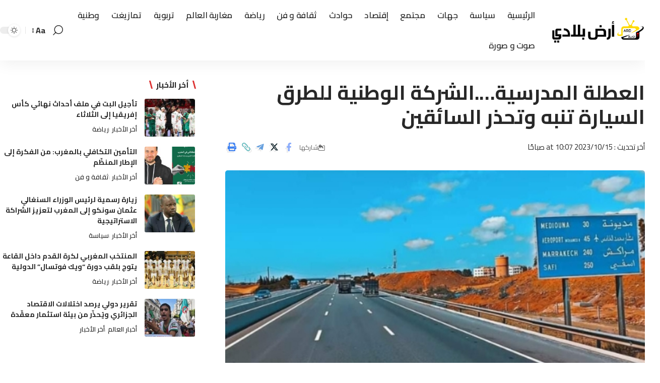

--- FILE ---
content_type: text/html; charset=UTF-8
request_url: https://ardbladi.com/%D8%A7%D9%84%D8%B9%D8%B7%D9%84%D8%A9-%D8%A7%D9%84%D9%85%D8%AF%D8%B1%D8%B3%D9%8A%D8%A9-%D8%A7%D9%84%D8%B4%D8%B1%D9%83%D8%A9-%D8%A7%D9%84%D9%88%D8%B7%D9%86%D9%8A%D8%A9-%D9%84%D9%84%D8%B7%D8%B1%D9%82/
body_size: 17374
content:
<!DOCTYPE html>
<html dir="rtl" lang="ar">
<head>
    <meta charset="UTF-8">
<meta name="google-adsense-account" content="ca-pub-8214708233573849">    <meta http-equiv="X-UA-Compatible" content="IE=edge">
    <meta name="viewport" content="width=device-width, initial-scale=1">
    <link rel="profile" href="https://gmpg.org/xfn/11">
	<meta name='robots' content='index, follow, max-image-preview:large, max-snippet:-1, max-video-preview:-1' />
	<style>img:is([sizes="auto" i], [sizes^="auto," i]) { contain-intrinsic-size: 3000px 1500px }</style>
	
	<!-- This site is optimized with the Yoast SEO plugin v26.4 - https://yoast.com/wordpress/plugins/seo/ -->
	<title>العطلة المدرسية....الشركة الوطنية للطرق السيارة تنبه وتحذر السائقين  - جريدة أرض بلادي</title>
	<link rel="canonical" href="https://ardbladi.com/العطلة-المدرسية-الشركة-الوطنية-للطرق/" />
	<meta property="og:locale" content="ar_AR" />
	<meta property="og:type" content="article" />
	<meta property="og:title" content="العطلة المدرسية....الشركة الوطنية للطرق السيارة تنبه وتحذر السائقين  - جريدة أرض بلادي" />
	<meta property="og:description" content="جريدة أرض بلادي -هيئة التحرير- أفادت الشركة الوطنية للطرق السيارة بالمغرب أن شبكة الطرق السيارة بأكملها ستشهد حركة مرور مهمة بمناسبة العطلة المدرسية. &nbsp; وذكرت الشركة في بلاغ لها، أن الأمر يتعلق باليوم الجمعة ما بين الساعة الثالثة زوالا والعاشرة ليلا، ويوم غد السبت ما بين الساعة التاسعة صباحا والواحدة بعد الزوال، وخلال الفترة ما [&hellip;]" />
	<meta property="og:url" content="https://ardbladi.com/العطلة-المدرسية-الشركة-الوطنية-للطرق/" />
	<meta property="og:site_name" content="جريدة أرض بلادي" />
	<meta property="article:published_time" content="2023-10-15T10:07:01+00:00" />
	<meta property="og:image" content="https://ardbladi.com/wp-content/uploads/2023/10/Screenshot_2023-10-15-11-03-59-92.jpg" />
	<meta property="og:image:width" content="550" />
	<meta property="og:image:height" content="306" />
	<meta property="og:image:type" content="image/jpeg" />
	<meta name="author" content="mouhssine idrissi" />
	<meta name="twitter:card" content="summary_large_image" />
	<meta name="twitter:label1" content="كُتب بواسطة" />
	<meta name="twitter:data1" content="mouhssine idrissi" />
	<script type="application/ld+json" class="yoast-schema-graph">{"@context":"https://schema.org","@graph":[{"@type":"WebPage","@id":"https://ardbladi.com/%d8%a7%d9%84%d8%b9%d8%b7%d9%84%d8%a9-%d8%a7%d9%84%d9%85%d8%af%d8%b1%d8%b3%d9%8a%d8%a9-%d8%a7%d9%84%d8%b4%d8%b1%d9%83%d8%a9-%d8%a7%d9%84%d9%88%d8%b7%d9%86%d9%8a%d8%a9-%d9%84%d9%84%d8%b7%d8%b1%d9%82/","url":"https://ardbladi.com/%d8%a7%d9%84%d8%b9%d8%b7%d9%84%d8%a9-%d8%a7%d9%84%d9%85%d8%af%d8%b1%d8%b3%d9%8a%d8%a9-%d8%a7%d9%84%d8%b4%d8%b1%d9%83%d8%a9-%d8%a7%d9%84%d9%88%d8%b7%d9%86%d9%8a%d8%a9-%d9%84%d9%84%d8%b7%d8%b1%d9%82/","name":"العطلة المدرسية....الشركة الوطنية للطرق السيارة تنبه وتحذر السائقين  - جريدة أرض بلادي","isPartOf":{"@id":"https://ardbladi.com/#website"},"primaryImageOfPage":{"@id":"https://ardbladi.com/%d8%a7%d9%84%d8%b9%d8%b7%d9%84%d8%a9-%d8%a7%d9%84%d9%85%d8%af%d8%b1%d8%b3%d9%8a%d8%a9-%d8%a7%d9%84%d8%b4%d8%b1%d9%83%d8%a9-%d8%a7%d9%84%d9%88%d8%b7%d9%86%d9%8a%d8%a9-%d9%84%d9%84%d8%b7%d8%b1%d9%82/#primaryimage"},"image":{"@id":"https://ardbladi.com/%d8%a7%d9%84%d8%b9%d8%b7%d9%84%d8%a9-%d8%a7%d9%84%d9%85%d8%af%d8%b1%d8%b3%d9%8a%d8%a9-%d8%a7%d9%84%d8%b4%d8%b1%d9%83%d8%a9-%d8%a7%d9%84%d9%88%d8%b7%d9%86%d9%8a%d8%a9-%d9%84%d9%84%d8%b7%d8%b1%d9%82/#primaryimage"},"thumbnailUrl":"https://ardbladi.com/wp-content/uploads/2023/10/Screenshot_2023-10-15-11-03-59-92.jpg","datePublished":"2023-10-15T10:07:01+00:00","author":{"@id":"https://ardbladi.com/#/schema/person/854ae7715e19fc0f7776d1d4d6cc6e8e"},"breadcrumb":{"@id":"https://ardbladi.com/%d8%a7%d9%84%d8%b9%d8%b7%d9%84%d8%a9-%d8%a7%d9%84%d9%85%d8%af%d8%b1%d8%b3%d9%8a%d8%a9-%d8%a7%d9%84%d8%b4%d8%b1%d9%83%d8%a9-%d8%a7%d9%84%d9%88%d8%b7%d9%86%d9%8a%d8%a9-%d9%84%d9%84%d8%b7%d8%b1%d9%82/#breadcrumb"},"inLanguage":"ar","potentialAction":[{"@type":"ReadAction","target":["https://ardbladi.com/%d8%a7%d9%84%d8%b9%d8%b7%d9%84%d8%a9-%d8%a7%d9%84%d9%85%d8%af%d8%b1%d8%b3%d9%8a%d8%a9-%d8%a7%d9%84%d8%b4%d8%b1%d9%83%d8%a9-%d8%a7%d9%84%d9%88%d8%b7%d9%86%d9%8a%d8%a9-%d9%84%d9%84%d8%b7%d8%b1%d9%82/"]}]},{"@type":"ImageObject","inLanguage":"ar","@id":"https://ardbladi.com/%d8%a7%d9%84%d8%b9%d8%b7%d9%84%d8%a9-%d8%a7%d9%84%d9%85%d8%af%d8%b1%d8%b3%d9%8a%d8%a9-%d8%a7%d9%84%d8%b4%d8%b1%d9%83%d8%a9-%d8%a7%d9%84%d9%88%d8%b7%d9%86%d9%8a%d8%a9-%d9%84%d9%84%d8%b7%d8%b1%d9%82/#primaryimage","url":"https://ardbladi.com/wp-content/uploads/2023/10/Screenshot_2023-10-15-11-03-59-92.jpg","contentUrl":"https://ardbladi.com/wp-content/uploads/2023/10/Screenshot_2023-10-15-11-03-59-92.jpg","width":550,"height":306},{"@type":"BreadcrumbList","@id":"https://ardbladi.com/%d8%a7%d9%84%d8%b9%d8%b7%d9%84%d8%a9-%d8%a7%d9%84%d9%85%d8%af%d8%b1%d8%b3%d9%8a%d8%a9-%d8%a7%d9%84%d8%b4%d8%b1%d9%83%d8%a9-%d8%a7%d9%84%d9%88%d8%b7%d9%86%d9%8a%d8%a9-%d9%84%d9%84%d8%b7%d8%b1%d9%82/#breadcrumb","itemListElement":[{"@type":"ListItem","position":1,"name":"Home","item":"https://ardbladi.com/"},{"@type":"ListItem","position":2,"name":"العطلة المدرسية&#8230;.الشركة الوطنية للطرق السيارة تنبه وتحذر السائقين "}]},{"@type":"WebSite","@id":"https://ardbladi.com/#website","url":"https://ardbladi.com/","name":"جريدة أرض بلادي","description":"جريدة إلكترونية متجددة على مدار الساعة","potentialAction":[{"@type":"SearchAction","target":{"@type":"EntryPoint","urlTemplate":"https://ardbladi.com/?s={search_term_string}"},"query-input":{"@type":"PropertyValueSpecification","valueRequired":true,"valueName":"search_term_string"}}],"inLanguage":"ar"},{"@type":"Person","@id":"https://ardbladi.com/#/schema/person/854ae7715e19fc0f7776d1d4d6cc6e8e","name":"mouhssine idrissi","image":{"@type":"ImageObject","inLanguage":"ar","@id":"https://ardbladi.com/#/schema/person/image/","url":"https://secure.gravatar.com/avatar/742ce82f760f5838b55713660a3c6e13a62fdd3af9cf006c4eec719feb7dc224?s=96&d=mm&r=g","contentUrl":"https://secure.gravatar.com/avatar/742ce82f760f5838b55713660a3c6e13a62fdd3af9cf006c4eec719feb7dc224?s=96&d=mm&r=g","caption":"mouhssine idrissi"},"url":"https://ardbladi.com/author/mouhssine/"}]}</script>
	<!-- / Yoast SEO plugin. -->


<link rel="alternate" type="application/rss+xml" title="جريدة أرض بلادي &laquo; الخلاصة" href="https://ardbladi.com/feed/" />
<link rel="alternate" type="application/rss+xml" title="جريدة أرض بلادي &laquo; خلاصة التعليقات" href="https://ardbladi.com/comments/feed/" />
<link rel="alternate" type="application/rss+xml" title="جريدة أرض بلادي &laquo; العطلة المدرسية&#8230;.الشركة الوطنية للطرق السيارة تنبه وتحذر السائقين  خلاصة التعليقات" href="https://ardbladi.com/%d8%a7%d9%84%d8%b9%d8%b7%d9%84%d8%a9-%d8%a7%d9%84%d9%85%d8%af%d8%b1%d8%b3%d9%8a%d8%a9-%d8%a7%d9%84%d8%b4%d8%b1%d9%83%d8%a9-%d8%a7%d9%84%d9%88%d8%b7%d9%86%d9%8a%d8%a9-%d9%84%d9%84%d8%b7%d8%b1%d9%82/feed/" />
			<link rel="pingback" href="https://ardbladi.com/xmlrpc.php"/>
		<script type="application/ld+json">{"@context":"https://schema.org","@type":"Organization","legalName":"\u062c\u0631\u064a\u062f\u0629 \u0623\u0631\u0636 \u0628\u0644\u0627\u062f\u064a","url":"https://ardbladi.com/"}</script>
<script>
window._wpemojiSettings = {"baseUrl":"https:\/\/s.w.org\/images\/core\/emoji\/16.0.1\/72x72\/","ext":".png","svgUrl":"https:\/\/s.w.org\/images\/core\/emoji\/16.0.1\/svg\/","svgExt":".svg","source":{"concatemoji":"https:\/\/ardbladi.com\/wp-includes\/js\/wp-emoji-release.min.js?ver=6.8.3"}};
/*! This file is auto-generated */
!function(s,n){var o,i,e;function c(e){try{var t={supportTests:e,timestamp:(new Date).valueOf()};sessionStorage.setItem(o,JSON.stringify(t))}catch(e){}}function p(e,t,n){e.clearRect(0,0,e.canvas.width,e.canvas.height),e.fillText(t,0,0);var t=new Uint32Array(e.getImageData(0,0,e.canvas.width,e.canvas.height).data),a=(e.clearRect(0,0,e.canvas.width,e.canvas.height),e.fillText(n,0,0),new Uint32Array(e.getImageData(0,0,e.canvas.width,e.canvas.height).data));return t.every(function(e,t){return e===a[t]})}function u(e,t){e.clearRect(0,0,e.canvas.width,e.canvas.height),e.fillText(t,0,0);for(var n=e.getImageData(16,16,1,1),a=0;a<n.data.length;a++)if(0!==n.data[a])return!1;return!0}function f(e,t,n,a){switch(t){case"flag":return n(e,"\ud83c\udff3\ufe0f\u200d\u26a7\ufe0f","\ud83c\udff3\ufe0f\u200b\u26a7\ufe0f")?!1:!n(e,"\ud83c\udde8\ud83c\uddf6","\ud83c\udde8\u200b\ud83c\uddf6")&&!n(e,"\ud83c\udff4\udb40\udc67\udb40\udc62\udb40\udc65\udb40\udc6e\udb40\udc67\udb40\udc7f","\ud83c\udff4\u200b\udb40\udc67\u200b\udb40\udc62\u200b\udb40\udc65\u200b\udb40\udc6e\u200b\udb40\udc67\u200b\udb40\udc7f");case"emoji":return!a(e,"\ud83e\udedf")}return!1}function g(e,t,n,a){var r="undefined"!=typeof WorkerGlobalScope&&self instanceof WorkerGlobalScope?new OffscreenCanvas(300,150):s.createElement("canvas"),o=r.getContext("2d",{willReadFrequently:!0}),i=(o.textBaseline="top",o.font="600 32px Arial",{});return e.forEach(function(e){i[e]=t(o,e,n,a)}),i}function t(e){var t=s.createElement("script");t.src=e,t.defer=!0,s.head.appendChild(t)}"undefined"!=typeof Promise&&(o="wpEmojiSettingsSupports",i=["flag","emoji"],n.supports={everything:!0,everythingExceptFlag:!0},e=new Promise(function(e){s.addEventListener("DOMContentLoaded",e,{once:!0})}),new Promise(function(t){var n=function(){try{var e=JSON.parse(sessionStorage.getItem(o));if("object"==typeof e&&"number"==typeof e.timestamp&&(new Date).valueOf()<e.timestamp+604800&&"object"==typeof e.supportTests)return e.supportTests}catch(e){}return null}();if(!n){if("undefined"!=typeof Worker&&"undefined"!=typeof OffscreenCanvas&&"undefined"!=typeof URL&&URL.createObjectURL&&"undefined"!=typeof Blob)try{var e="postMessage("+g.toString()+"("+[JSON.stringify(i),f.toString(),p.toString(),u.toString()].join(",")+"));",a=new Blob([e],{type:"text/javascript"}),r=new Worker(URL.createObjectURL(a),{name:"wpTestEmojiSupports"});return void(r.onmessage=function(e){c(n=e.data),r.terminate(),t(n)})}catch(e){}c(n=g(i,f,p,u))}t(n)}).then(function(e){for(var t in e)n.supports[t]=e[t],n.supports.everything=n.supports.everything&&n.supports[t],"flag"!==t&&(n.supports.everythingExceptFlag=n.supports.everythingExceptFlag&&n.supports[t]);n.supports.everythingExceptFlag=n.supports.everythingExceptFlag&&!n.supports.flag,n.DOMReady=!1,n.readyCallback=function(){n.DOMReady=!0}}).then(function(){return e}).then(function(){var e;n.supports.everything||(n.readyCallback(),(e=n.source||{}).concatemoji?t(e.concatemoji):e.wpemoji&&e.twemoji&&(t(e.twemoji),t(e.wpemoji)))}))}((window,document),window._wpemojiSettings);
</script>
<!-- ardbladi.com is managing ads with Advanced Ads 2.0.14 – https://wpadvancedads.com/ --><script id="ardbl-ready">
			window.advanced_ads_ready=function(e,a){a=a||"complete";var d=function(e){return"interactive"===a?"loading"!==e:"complete"===e};d(document.readyState)?e():document.addEventListener("readystatechange",(function(a){d(a.target.readyState)&&e()}),{once:"interactive"===a})},window.advanced_ads_ready_queue=window.advanced_ads_ready_queue||[];		</script>
		<style id='wp-emoji-styles-inline-css'>

	img.wp-smiley, img.emoji {
		display: inline !important;
		border: none !important;
		box-shadow: none !important;
		height: 1em !important;
		width: 1em !important;
		margin: 0 0.07em !important;
		vertical-align: -0.1em !important;
		background: none !important;
		padding: 0 !important;
	}
</style>
<link rel='stylesheet' id='wp-block-library-rtl-css' href='https://ardbladi.com/wp-includes/css/dist/block-library/style-rtl.min.css?ver=6.8.3' media='all' />
<style id='classic-theme-styles-inline-css'>
/*! This file is auto-generated */
.wp-block-button__link{color:#fff;background-color:#32373c;border-radius:9999px;box-shadow:none;text-decoration:none;padding:calc(.667em + 2px) calc(1.333em + 2px);font-size:1.125em}.wp-block-file__button{background:#32373c;color:#fff;text-decoration:none}
</style>
<style id='global-styles-inline-css'>
:root{--wp--preset--aspect-ratio--square: 1;--wp--preset--aspect-ratio--4-3: 4/3;--wp--preset--aspect-ratio--3-4: 3/4;--wp--preset--aspect-ratio--3-2: 3/2;--wp--preset--aspect-ratio--2-3: 2/3;--wp--preset--aspect-ratio--16-9: 16/9;--wp--preset--aspect-ratio--9-16: 9/16;--wp--preset--color--black: #000000;--wp--preset--color--cyan-bluish-gray: #abb8c3;--wp--preset--color--white: #ffffff;--wp--preset--color--pale-pink: #f78da7;--wp--preset--color--vivid-red: #cf2e2e;--wp--preset--color--luminous-vivid-orange: #ff6900;--wp--preset--color--luminous-vivid-amber: #fcb900;--wp--preset--color--light-green-cyan: #7bdcb5;--wp--preset--color--vivid-green-cyan: #00d084;--wp--preset--color--pale-cyan-blue: #8ed1fc;--wp--preset--color--vivid-cyan-blue: #0693e3;--wp--preset--color--vivid-purple: #9b51e0;--wp--preset--gradient--vivid-cyan-blue-to-vivid-purple: linear-gradient(135deg,rgba(6,147,227,1) 0%,rgb(155,81,224) 100%);--wp--preset--gradient--light-green-cyan-to-vivid-green-cyan: linear-gradient(135deg,rgb(122,220,180) 0%,rgb(0,208,130) 100%);--wp--preset--gradient--luminous-vivid-amber-to-luminous-vivid-orange: linear-gradient(135deg,rgba(252,185,0,1) 0%,rgba(255,105,0,1) 100%);--wp--preset--gradient--luminous-vivid-orange-to-vivid-red: linear-gradient(135deg,rgba(255,105,0,1) 0%,rgb(207,46,46) 100%);--wp--preset--gradient--very-light-gray-to-cyan-bluish-gray: linear-gradient(135deg,rgb(238,238,238) 0%,rgb(169,184,195) 100%);--wp--preset--gradient--cool-to-warm-spectrum: linear-gradient(135deg,rgb(74,234,220) 0%,rgb(151,120,209) 20%,rgb(207,42,186) 40%,rgb(238,44,130) 60%,rgb(251,105,98) 80%,rgb(254,248,76) 100%);--wp--preset--gradient--blush-light-purple: linear-gradient(135deg,rgb(255,206,236) 0%,rgb(152,150,240) 100%);--wp--preset--gradient--blush-bordeaux: linear-gradient(135deg,rgb(254,205,165) 0%,rgb(254,45,45) 50%,rgb(107,0,62) 100%);--wp--preset--gradient--luminous-dusk: linear-gradient(135deg,rgb(255,203,112) 0%,rgb(199,81,192) 50%,rgb(65,88,208) 100%);--wp--preset--gradient--pale-ocean: linear-gradient(135deg,rgb(255,245,203) 0%,rgb(182,227,212) 50%,rgb(51,167,181) 100%);--wp--preset--gradient--electric-grass: linear-gradient(135deg,rgb(202,248,128) 0%,rgb(113,206,126) 100%);--wp--preset--gradient--midnight: linear-gradient(135deg,rgb(2,3,129) 0%,rgb(40,116,252) 100%);--wp--preset--font-size--small: 13px;--wp--preset--font-size--medium: 20px;--wp--preset--font-size--large: 36px;--wp--preset--font-size--x-large: 42px;--wp--preset--spacing--20: 0.44rem;--wp--preset--spacing--30: 0.67rem;--wp--preset--spacing--40: 1rem;--wp--preset--spacing--50: 1.5rem;--wp--preset--spacing--60: 2.25rem;--wp--preset--spacing--70: 3.38rem;--wp--preset--spacing--80: 5.06rem;--wp--preset--shadow--natural: 6px 6px 9px rgba(0, 0, 0, 0.2);--wp--preset--shadow--deep: 12px 12px 50px rgba(0, 0, 0, 0.4);--wp--preset--shadow--sharp: 6px 6px 0px rgba(0, 0, 0, 0.2);--wp--preset--shadow--outlined: 6px 6px 0px -3px rgba(255, 255, 255, 1), 6px 6px rgba(0, 0, 0, 1);--wp--preset--shadow--crisp: 6px 6px 0px rgba(0, 0, 0, 1);}:where(.is-layout-flex){gap: 0.5em;}:where(.is-layout-grid){gap: 0.5em;}body .is-layout-flex{display: flex;}.is-layout-flex{flex-wrap: wrap;align-items: center;}.is-layout-flex > :is(*, div){margin: 0;}body .is-layout-grid{display: grid;}.is-layout-grid > :is(*, div){margin: 0;}:where(.wp-block-columns.is-layout-flex){gap: 2em;}:where(.wp-block-columns.is-layout-grid){gap: 2em;}:where(.wp-block-post-template.is-layout-flex){gap: 1.25em;}:where(.wp-block-post-template.is-layout-grid){gap: 1.25em;}.has-black-color{color: var(--wp--preset--color--black) !important;}.has-cyan-bluish-gray-color{color: var(--wp--preset--color--cyan-bluish-gray) !important;}.has-white-color{color: var(--wp--preset--color--white) !important;}.has-pale-pink-color{color: var(--wp--preset--color--pale-pink) !important;}.has-vivid-red-color{color: var(--wp--preset--color--vivid-red) !important;}.has-luminous-vivid-orange-color{color: var(--wp--preset--color--luminous-vivid-orange) !important;}.has-luminous-vivid-amber-color{color: var(--wp--preset--color--luminous-vivid-amber) !important;}.has-light-green-cyan-color{color: var(--wp--preset--color--light-green-cyan) !important;}.has-vivid-green-cyan-color{color: var(--wp--preset--color--vivid-green-cyan) !important;}.has-pale-cyan-blue-color{color: var(--wp--preset--color--pale-cyan-blue) !important;}.has-vivid-cyan-blue-color{color: var(--wp--preset--color--vivid-cyan-blue) !important;}.has-vivid-purple-color{color: var(--wp--preset--color--vivid-purple) !important;}.has-black-background-color{background-color: var(--wp--preset--color--black) !important;}.has-cyan-bluish-gray-background-color{background-color: var(--wp--preset--color--cyan-bluish-gray) !important;}.has-white-background-color{background-color: var(--wp--preset--color--white) !important;}.has-pale-pink-background-color{background-color: var(--wp--preset--color--pale-pink) !important;}.has-vivid-red-background-color{background-color: var(--wp--preset--color--vivid-red) !important;}.has-luminous-vivid-orange-background-color{background-color: var(--wp--preset--color--luminous-vivid-orange) !important;}.has-luminous-vivid-amber-background-color{background-color: var(--wp--preset--color--luminous-vivid-amber) !important;}.has-light-green-cyan-background-color{background-color: var(--wp--preset--color--light-green-cyan) !important;}.has-vivid-green-cyan-background-color{background-color: var(--wp--preset--color--vivid-green-cyan) !important;}.has-pale-cyan-blue-background-color{background-color: var(--wp--preset--color--pale-cyan-blue) !important;}.has-vivid-cyan-blue-background-color{background-color: var(--wp--preset--color--vivid-cyan-blue) !important;}.has-vivid-purple-background-color{background-color: var(--wp--preset--color--vivid-purple) !important;}.has-black-border-color{border-color: var(--wp--preset--color--black) !important;}.has-cyan-bluish-gray-border-color{border-color: var(--wp--preset--color--cyan-bluish-gray) !important;}.has-white-border-color{border-color: var(--wp--preset--color--white) !important;}.has-pale-pink-border-color{border-color: var(--wp--preset--color--pale-pink) !important;}.has-vivid-red-border-color{border-color: var(--wp--preset--color--vivid-red) !important;}.has-luminous-vivid-orange-border-color{border-color: var(--wp--preset--color--luminous-vivid-orange) !important;}.has-luminous-vivid-amber-border-color{border-color: var(--wp--preset--color--luminous-vivid-amber) !important;}.has-light-green-cyan-border-color{border-color: var(--wp--preset--color--light-green-cyan) !important;}.has-vivid-green-cyan-border-color{border-color: var(--wp--preset--color--vivid-green-cyan) !important;}.has-pale-cyan-blue-border-color{border-color: var(--wp--preset--color--pale-cyan-blue) !important;}.has-vivid-cyan-blue-border-color{border-color: var(--wp--preset--color--vivid-cyan-blue) !important;}.has-vivid-purple-border-color{border-color: var(--wp--preset--color--vivid-purple) !important;}.has-vivid-cyan-blue-to-vivid-purple-gradient-background{background: var(--wp--preset--gradient--vivid-cyan-blue-to-vivid-purple) !important;}.has-light-green-cyan-to-vivid-green-cyan-gradient-background{background: var(--wp--preset--gradient--light-green-cyan-to-vivid-green-cyan) !important;}.has-luminous-vivid-amber-to-luminous-vivid-orange-gradient-background{background: var(--wp--preset--gradient--luminous-vivid-amber-to-luminous-vivid-orange) !important;}.has-luminous-vivid-orange-to-vivid-red-gradient-background{background: var(--wp--preset--gradient--luminous-vivid-orange-to-vivid-red) !important;}.has-very-light-gray-to-cyan-bluish-gray-gradient-background{background: var(--wp--preset--gradient--very-light-gray-to-cyan-bluish-gray) !important;}.has-cool-to-warm-spectrum-gradient-background{background: var(--wp--preset--gradient--cool-to-warm-spectrum) !important;}.has-blush-light-purple-gradient-background{background: var(--wp--preset--gradient--blush-light-purple) !important;}.has-blush-bordeaux-gradient-background{background: var(--wp--preset--gradient--blush-bordeaux) !important;}.has-luminous-dusk-gradient-background{background: var(--wp--preset--gradient--luminous-dusk) !important;}.has-pale-ocean-gradient-background{background: var(--wp--preset--gradient--pale-ocean) !important;}.has-electric-grass-gradient-background{background: var(--wp--preset--gradient--electric-grass) !important;}.has-midnight-gradient-background{background: var(--wp--preset--gradient--midnight) !important;}.has-small-font-size{font-size: var(--wp--preset--font-size--small) !important;}.has-medium-font-size{font-size: var(--wp--preset--font-size--medium) !important;}.has-large-font-size{font-size: var(--wp--preset--font-size--large) !important;}.has-x-large-font-size{font-size: var(--wp--preset--font-size--x-large) !important;}
:where(.wp-block-post-template.is-layout-flex){gap: 1.25em;}:where(.wp-block-post-template.is-layout-grid){gap: 1.25em;}
:where(.wp-block-columns.is-layout-flex){gap: 2em;}:where(.wp-block-columns.is-layout-grid){gap: 2em;}
:root :where(.wp-block-pullquote){font-size: 1.5em;line-height: 1.6;}
</style>
<link rel='stylesheet' id='foxiz-elements-css' href='https://ardbladi.com/wp-content/plugins/foxiz-core/lib/foxiz-elements/public/style-rtl.css?ver=2.0' media='all' />
<link rel='stylesheet' id='font-awesome-css' href='https://ardbladi.com/wp-content/themes/ITQAN/assets/css/font-awesome.css?ver=6.1.1' media='all' />
<link rel='stylesheet' id='foxiz-font-css' href='//fonts.googleapis.com/css?family=Cairo%3A400%2C500%2C600%2C700%2C800%2C900%2C%7COxygen%3A400%2C700%7CEncode+Sans+Condensed%3A400%2C500%2C600%2C700%2C800&#038;display=swap&#038;ver=2.1.1' media='all' />
<link rel='stylesheet' id='foxiz-main-css' href='https://ardbladi.com/wp-content/themes/ITQAN/assets/css/rtl.css?ver=2.1.1' media='all' />
<link rel='stylesheet' id='foxiz-print-css' href='https://ardbladi.com/wp-content/themes/ITQAN/assets/css/print.css?ver=2.1.1' media='all' />
<link rel='stylesheet' id='foxiz-style-css' href='https://ardbladi.com/wp-content/themes/ITQAN/style.css?ver=2.1.1' media='all' />
<style id='foxiz-style-inline-css'>
:root {--body-family:Cairo;--h1-family:Cairo;--h2-family:Cairo;--h3-family:Cairo;--h4-family:Cairo;--h5-family:Cairo;--h6-family:Cairo;--cat-family:Cairo;--meta-family:Cairo;--meta-b-family:Cairo;--input-family:Cairo;--menu-family:Cairo;--submenu-family:Cairo;--dwidgets-family:Cairo;--headline-family:Cairo;--heading-family:Cairo;--subheading-family:Cairo;--excerpt-family:Cairo;}:root {--g-color :#dd3333;--g-color-90 :#dd3333e6;--dark-accent :#0a2a53;--dark-accent-90 :#0a2a53e6;--dark-accent-0 :#0a2a5300;--indicator-bg-from :#218da2;--indicator-bg-to :#20a0a0;}[data-theme="dark"], .light-scheme {--g-color :#dd3333;--g-color-90 :#dd3333e6;--solid-white :#0a2a53;--dark-accent :#0a2a53;--dark-accent-90 :#0a2a53e6;--dark-accent-0 :#0a2a5300;--wc-add-cart-color :#ffffff;}[data-theme="dark"].is-hd-4 {--nav-bg: #191c20;--nav-bg-from: #191c20;--nav-bg-to: #191c20;}[data-theme="dark"].is-hd-5, [data-theme="dark"].is-hd-5:not(.sticky-on) {--nav-bg: #191c20;--nav-bg-from: #191c20;--nav-bg-to: #191c20;}:root {--max-width-wo-sb : 860px;--hyperlink-line-color :var(--g-color);}.breadcrumb-inner, .woocommerce-breadcrumb { font-family:Cairo;}.p-readmore { font-family:Cairo;}.mobile-menu > li > a  { font-family:Cairo;font-weight:600;}.mobile-menu .sub-menu a { font-family:Cairo;}.mobile-qview a { font-family:Cairo;font-weight:700;}.search-header:before { background-repeat : no-repeat;background-size : cover;background-attachment : scroll;background-position : center center;}[data-theme="dark"] .search-header:before { background-repeat : no-repeat;background-size : cover;background-attachment : scroll;background-position : center center;}.footer-has-bg { background-color : #1c1c1c;}.footer-col .widget_nav_menu a > span { font-size:15px; }#amp-mobile-version-switcher { display: none; }
</style>
<script src="https://ardbladi.com/wp-includes/js/jquery/jquery.min.js?ver=3.7.1" id="jquery-core-js"></script>
<script src="https://ardbladi.com/wp-includes/js/jquery/jquery-migrate.min.js?ver=3.4.1" id="jquery-migrate-js"></script>
<link rel="https://api.w.org/" href="https://ardbladi.com/wp-json/" /><link rel="alternate" title="JSON" type="application/json" href="https://ardbladi.com/wp-json/wp/v2/posts/67729" /><link rel="EditURI" type="application/rsd+xml" title="RSD" href="https://ardbladi.com/xmlrpc.php?rsd" />
<meta name="generator" content="WordPress 6.8.3" />
<link rel='shortlink' href='https://ardbladi.com/?p=67729' />
<link rel="alternate" title="oEmbed (JSON)" type="application/json+oembed" href="https://ardbladi.com/wp-json/oembed/1.0/embed?url=https%3A%2F%2Fardbladi.com%2F%25d8%25a7%25d9%2584%25d8%25b9%25d8%25b7%25d9%2584%25d8%25a9-%25d8%25a7%25d9%2584%25d9%2585%25d8%25af%25d8%25b1%25d8%25b3%25d9%258a%25d8%25a9-%25d8%25a7%25d9%2584%25d8%25b4%25d8%25b1%25d9%2583%25d8%25a9-%25d8%25a7%25d9%2584%25d9%2588%25d8%25b7%25d9%2586%25d9%258a%25d8%25a9-%25d9%2584%25d9%2584%25d8%25b7%25d8%25b1%25d9%2582%2F" />
<link rel="alternate" title="oEmbed (XML)" type="text/xml+oembed" href="https://ardbladi.com/wp-json/oembed/1.0/embed?url=https%3A%2F%2Fardbladi.com%2F%25d8%25a7%25d9%2584%25d8%25b9%25d8%25b7%25d9%2584%25d8%25a9-%25d8%25a7%25d9%2584%25d9%2585%25d8%25af%25d8%25b1%25d8%25b3%25d9%258a%25d8%25a9-%25d8%25a7%25d9%2584%25d8%25b4%25d8%25b1%25d9%2583%25d8%25a9-%25d8%25a7%25d9%2584%25d9%2588%25d8%25b7%25d9%2586%25d9%258a%25d8%25a9-%25d9%2584%25d9%2584%25d8%25b7%25d8%25b1%25d9%2582%2F&#038;format=xml" />
<!-- Analytics by WP Statistics - https://wp-statistics.com -->
<meta name="generator" content="Elementor 3.33.1; features: additional_custom_breakpoints; settings: css_print_method-external, google_font-enabled, font_display-swap">
<script type="application/ld+json">{"@context":"https://schema.org","@type":"WebSite","@id":"https://ardbladi.com/#website","url":"https://ardbladi.com/","name":"\u062c\u0631\u064a\u062f\u0629 \u0623\u0631\u0636 \u0628\u0644\u0627\u062f\u064a","potentialAction":{"@type":"SearchAction","target":"https://ardbladi.com/?s={search_term_string}","query-input":"required name=search_term_string"}}</script>
			<style>
				.e-con.e-parent:nth-of-type(n+4):not(.e-lazyloaded):not(.e-no-lazyload),
				.e-con.e-parent:nth-of-type(n+4):not(.e-lazyloaded):not(.e-no-lazyload) * {
					background-image: none !important;
				}
				@media screen and (max-height: 1024px) {
					.e-con.e-parent:nth-of-type(n+3):not(.e-lazyloaded):not(.e-no-lazyload),
					.e-con.e-parent:nth-of-type(n+3):not(.e-lazyloaded):not(.e-no-lazyload) * {
						background-image: none !important;
					}
				}
				@media screen and (max-height: 640px) {
					.e-con.e-parent:nth-of-type(n+2):not(.e-lazyloaded):not(.e-no-lazyload),
					.e-con.e-parent:nth-of-type(n+2):not(.e-lazyloaded):not(.e-no-lazyload) * {
						background-image: none !important;
					}
				}
			</style>
						<meta property="og:title" content="العطلة المدرسية&#8230;.الشركة الوطنية للطرق السيارة تنبه وتحذر السائقين "/>
			<meta property="og:url" content="https://ardbladi.com/%d8%a7%d9%84%d8%b9%d8%b7%d9%84%d8%a9-%d8%a7%d9%84%d9%85%d8%af%d8%b1%d8%b3%d9%8a%d8%a9-%d8%a7%d9%84%d8%b4%d8%b1%d9%83%d8%a9-%d8%a7%d9%84%d9%88%d8%b7%d9%86%d9%8a%d8%a9-%d9%84%d9%84%d8%b7%d8%b1%d9%82/"/>
			<meta property="og:site_name" content="جريدة أرض بلادي"/>
							<meta property="og:image" content="https://ardbladi.com/wp-content/uploads/2023/10/Screenshot_2023-10-15-11-03-59-92.jpg"/>
							<meta property="og:type" content="article"/>
								<meta property="article:published_time" content="2023-10-15T10:07:01+00:00"/>
							<meta property="article:modified_time" content="2023-10-15T10:07:01+00:00"/>
				<meta name="author" content="mouhssine idrissi"/>
				<meta name="twitter:card" content="summary_large_image"/>
				<meta name="twitter:creator" content="@جريدة أرض بلادي"/>
				<meta name="twitter:label1" content="Written by"/>
				<meta name="twitter:data1" content="mouhssine idrissi"/>
				<script type="application/ld+json">{"@context":"http://schema.org","@type":"BreadcrumbList","itemListElement":[{"@type":"ListItem","position":3,"item":{"@id":"https://ardbladi.com/%d8%a7%d9%84%d8%b9%d8%b7%d9%84%d8%a9-%d8%a7%d9%84%d9%85%d8%af%d8%b1%d8%b3%d9%8a%d8%a9-%d8%a7%d9%84%d8%b4%d8%b1%d9%83%d8%a9-%d8%a7%d9%84%d9%88%d8%b7%d9%86%d9%8a%d8%a9-%d9%84%d9%84%d8%b7%d8%b1%d9%82/","name":"العطلة المدرسية&#8230;.الشركة الوطنية للطرق السيارة تنبه وتحذر السائقين "}},{"@type":"ListItem","position":2,"item":{"@id":"https://ardbladi.com/category/%d8%a3%d8%ae%d8%b1-%d8%a7%d9%84%d8%a3%d8%ae%d8%a8%d8%a7%d8%b1/","name":"أخر الأخبار"}},{"@type":"ListItem","position":1,"item":{"@id":"https://ardbladi.com","name":"جريدة أرض بلادي"}}]}</script>
<link rel="icon" href="https://ardbladi.com/wp-content/uploads/2022/08/cropped-512-32x32.png" sizes="32x32" />
<link rel="icon" href="https://ardbladi.com/wp-content/uploads/2022/08/cropped-512-192x192.png" sizes="192x192" />
<link rel="apple-touch-icon" href="https://ardbladi.com/wp-content/uploads/2022/08/cropped-512-180x180.png" />
<meta name="msapplication-TileImage" content="https://ardbladi.com/wp-content/uploads/2022/08/cropped-512-270x270.png" />
<script async src="https://pagead2.googlesyndication.com/pagead/js/adsbygoogle.js?client=ca-pub-8214708233573849"
     crossorigin="anonymous"></script></head>
<body class="rtl wp-singular post-template-default single single-post postid-67729 single-format-standard wp-embed-responsive wp-theme-ITQAN elementor-default elementor-kit-21587 aa-prefix-ardbl- menu-ani-1 hover-ani-1 btn-ani-1 is-rm-1 is-hd-1 is-standard-8 is-backtop is-mstick is-smart-sticky" data-theme="default">
<div class="site-outer">
	        <div id="site-header" class="header-wrap rb-section header-set-1 header-1 header-wrapper style-shadow has-quick-menu">
					<div class="reading-indicator"><span id="reading-progress"></span></div>
		            <div id="navbar-outer" class="navbar-outer">
                <div id="sticky-holder" class="sticky-holder">
                    <div class="navbar-wrap">
                        <div class="rb-container edge-padding">
                            <div class="navbar-inner">
                                <div class="navbar-left">
											<div class="logo-wrap is-image-logo site-branding">
			<a href="https://ardbladi.com/" class="logo" title="جريدة أرض بلادي">
				<img fetchpriority="high" class="logo-default" data-mode="default" height="230" width="712" src="https://ardbladi.com/wp-content/uploads/2023/11/ardbladi-logo.png" srcset="https://ardbladi.com/wp-content/uploads/2023/11/ardbladi-logo.png 1x,https://ardbladi.com/wp-content/uploads/2023/11/ardbladi-logo.png 2x" alt="جريدة أرض بلادي" decoding="async" loading="eager"><img class="logo-dark" data-mode="dark" height="230" width="712" src="https://ardbladi.com/wp-content/uploads/2023/11/ardbladi-black.png" srcset="https://ardbladi.com/wp-content/uploads/2023/11/ardbladi-black.png 1x,https://ardbladi.com/wp-content/uploads/2023/11/ardbladi-black.png 2x" alt="جريدة أرض بلادي" decoding="async" loading="eager">			</a>
		</div>
				<nav id="site-navigation" class="main-menu-wrap" aria-label="main menu"><ul id="menu-menu-2" class="main-menu rb-menu large-menu" itemscope itemtype="https://www.schema.org/SiteNavigationElement"><li class="menu-item menu-item-type-custom menu-item-object-custom menu-item-home menu-item-5"><a href="http://ardbladi.com/"><span>الرئيسية</span></a></li>
<li class="menu-item menu-item-type-taxonomy menu-item-object-category menu-item-12"><a href="https://ardbladi.com/category/%d8%b3%d9%8a%d8%a7%d8%b3%d8%a9/"><span>سياسة</span></a></li>
<li class="menu-item menu-item-type-taxonomy menu-item-object-category menu-item-22282"><a href="https://ardbladi.com/category/%d8%ac%d9%87%d8%a7%d8%aa/"><span>جهات</span></a></li>
<li class="menu-item menu-item-type-taxonomy menu-item-object-category current-post-ancestor current-menu-parent current-post-parent menu-item-14"><a href="https://ardbladi.com/category/%d9%85%d8%ac%d8%aa%d9%85%d8%b9/"><span>مجتمع</span></a></li>
<li class="menu-item menu-item-type-taxonomy menu-item-object-category menu-item-22283"><a href="https://ardbladi.com/category/%d8%a5%d9%82%d8%aa%d8%b5%d8%a7%d8%af/"><span>إقتصاد</span></a></li>
<li class="menu-item menu-item-type-taxonomy menu-item-object-category menu-item-10"><a href="https://ardbladi.com/category/%d8%ab%d9%82%d8%a7%d9%81%d8%a9-%d9%88-%d9%81%d9%86/"><span>حوادث</span></a></li>
<li class="menu-item menu-item-type-taxonomy menu-item-object-category menu-item-22284"><a href="https://ardbladi.com/category/%d8%ab%d9%82%d8%a7%d9%81%d8%a9-%d9%88-%d9%81%d9%86/"><span>ثقافة و فن</span></a></li>
<li class="menu-item menu-item-type-taxonomy menu-item-object-category menu-item-11"><a href="https://ardbladi.com/category/%d8%b1%d9%8a%d8%a7%d8%b6%d8%a9/"><span>رياضة</span></a></li>
<li class="menu-item menu-item-type-taxonomy menu-item-object-category menu-item-22285"><a href="https://ardbladi.com/category/%d9%85%d8%ba%d8%a7%d8%b1%d8%a8%d8%a9-%d8%a7%d9%84%d8%b9%d8%a7%d9%84%d9%85/"><span>مغاربة العالم</span></a></li>
<li class="menu-item menu-item-type-taxonomy menu-item-object-category menu-item-24721"><a href="https://ardbladi.com/category/%d8%aa%d8%b1%d8%a8%d9%88%d9%8a%d8%a9/"><span>تربوية</span></a></li>
<li class="menu-item menu-item-type-taxonomy menu-item-object-category menu-item-24722"><a href="https://ardbladi.com/category/%d8%aa%d9%85%d8%a7%d8%b2%d9%8a%d8%ba%d8%aa/"><span>تمازيغت</span></a></li>
<li class="menu-item menu-item-type-taxonomy menu-item-object-category menu-item-24723"><a href="https://ardbladi.com/category/%d9%88%d8%b7%d9%86%d9%8a%d8%a9/"><span>وطنية</span></a></li>
<li class="menu-item menu-item-type-taxonomy menu-item-object-category menu-item-9"><a href="https://ardbladi.com/category/%d8%b5%d9%88%d8%aa-%d9%88-%d8%b5%d9%88%d8%b1%d8%a9/"><span>صوت و صورة</span></a></li>
</ul></nav>
		                                </div>
                                <div class="navbar-right">
											<div class="wnav-holder w-header-search header-dropdown-outer">
			<a href="#" data-title="Search" class="icon-holder header-element search-btn search-trigger" aria-label="search">
				<i class="rbi rbi-search wnav-icon" aria-hidden="true"></i>							</a>
							<div class="header-dropdown">
					<div class="header-search-form is-icon-layout">
								<form method="get" action="https://ardbladi.com/" class="rb-search-form"  data-search="post" data-limit="0" data-follow="0">
			<div class="search-form-inner">
									<span class="search-icon"><i class="rbi rbi-search" aria-hidden="true"></i></span>
								<span class="search-text"><input type="text" class="field" placeholder="Search Headlines, News..." value="" name="s"/></span>
				<span class="rb-search-submit"><input type="submit" value="Search"/><i class="rbi rbi-cright" aria-hidden="true"></i></span>
							</div>
					</form>
						</div>
				</div>
					</div>
				<div class="wnav-holder font-resizer">
			<a href="#" class="font-resizer-trigger" data-title="Resizer" aria-label="font resizer"><strong>Aa</strong></a>
		</div>
				<div class="dark-mode-toggle-wrap">
			<div class="dark-mode-toggle">
                <span class="dark-mode-slide">
                    <i class="dark-mode-slide-btn mode-icon-dark" data-title="Switch to Light"><svg class="svg-icon svg-mode-dark" aria-hidden="true" role="img" focusable="false" xmlns="http://www.w3.org/2000/svg" viewBox="0 0 512 512"><path fill="currentColor" d="M507.681,209.011c-1.297-6.991-7.324-12.111-14.433-12.262c-7.104-0.122-13.347,4.711-14.936,11.643 c-15.26,66.497-73.643,112.94-141.978,112.94c-80.321,0-145.667-65.346-145.667-145.666c0-68.335,46.443-126.718,112.942-141.976 c6.93-1.59,11.791-7.826,11.643-14.934c-0.149-7.108-5.269-13.136-12.259-14.434C287.546,1.454,271.735,0,256,0 C187.62,0,123.333,26.629,74.98,74.981C26.628,123.333,0,187.62,0,256s26.628,132.667,74.98,181.019 C123.333,485.371,187.62,512,256,512s132.667-26.629,181.02-74.981C485.372,388.667,512,324.38,512,256 C512,240.278,510.546,224.469,507.681,209.011z" /></svg></i>
                    <i class="dark-mode-slide-btn mode-icon-default" data-title="Switch to Dark"><svg class="svg-icon svg-mode-light" aria-hidden="true" role="img" focusable="false" xmlns="http://www.w3.org/2000/svg" viewBox="0 0 232.447 232.447"><path fill="currentColor" d="M116.211,194.8c-4.143,0-7.5,3.357-7.5,7.5v22.643c0,4.143,3.357,7.5,7.5,7.5s7.5-3.357,7.5-7.5V202.3 C123.711,198.157,120.354,194.8,116.211,194.8z" /><path fill="currentColor" d="M116.211,37.645c4.143,0,7.5-3.357,7.5-7.5V7.505c0-4.143-3.357-7.5-7.5-7.5s-7.5,3.357-7.5,7.5v22.641 C108.711,34.288,112.068,37.645,116.211,37.645z" /><path fill="currentColor" d="M50.054,171.78l-16.016,16.008c-2.93,2.929-2.931,7.677-0.003,10.606c1.465,1.466,3.385,2.198,5.305,2.198 c1.919,0,3.838-0.731,5.302-2.195l16.016-16.008c2.93-2.929,2.931-7.677,0.003-10.606C57.731,168.852,52.982,168.851,50.054,171.78 z" /><path fill="currentColor" d="M177.083,62.852c1.919,0,3.838-0.731,5.302-2.195L198.4,44.649c2.93-2.929,2.931-7.677,0.003-10.606 c-2.93-2.932-7.679-2.931-10.607-0.003l-16.016,16.008c-2.93,2.929-2.931,7.677-0.003,10.607 C173.243,62.12,175.163,62.852,177.083,62.852z" /><path fill="currentColor" d="M37.645,116.224c0-4.143-3.357-7.5-7.5-7.5H7.5c-4.143,0-7.5,3.357-7.5,7.5s3.357,7.5,7.5,7.5h22.645 C34.287,123.724,37.645,120.366,37.645,116.224z" /><path fill="currentColor" d="M224.947,108.724h-22.652c-4.143,0-7.5,3.357-7.5,7.5s3.357,7.5,7.5,7.5h22.652c4.143,0,7.5-3.357,7.5-7.5 S229.09,108.724,224.947,108.724z" /><path fill="currentColor" d="M50.052,60.655c1.465,1.465,3.384,2.197,5.304,2.197c1.919,0,3.839-0.732,5.303-2.196c2.93-2.929,2.93-7.678,0.001-10.606 L44.652,34.042c-2.93-2.93-7.679-2.929-10.606-0.001c-2.93,2.929-2.93,7.678-0.001,10.606L50.052,60.655z" /><path fill="currentColor" d="M182.395,171.782c-2.93-2.929-7.679-2.93-10.606-0.001c-2.93,2.929-2.93,7.678-0.001,10.607l16.007,16.008 c1.465,1.465,3.384,2.197,5.304,2.197c1.919,0,3.839-0.732,5.303-2.196c2.93-2.929,2.93-7.678,0.001-10.607L182.395,171.782z" /><path fill="currentColor" d="M116.22,48.7c-37.232,0-67.523,30.291-67.523,67.523s30.291,67.523,67.523,67.523s67.522-30.291,67.522-67.523 S153.452,48.7,116.22,48.7z M116.22,168.747c-28.962,0-52.523-23.561-52.523-52.523S87.258,63.7,116.22,63.7 c28.961,0,52.522,23.562,52.522,52.523S145.181,168.747,116.22,168.747z" /></svg></i>
                </span>
			</div>
		</div>
		                                </div>
                            </div>
                        </div>
                    </div>
							<div id="header-mobile" class="header-mobile">
			<div class="header-mobile-wrap">
						<div class="mbnav edge-padding">
			<div class="navbar-left">
						<div class="mobile-toggle-wrap">
							<a href="#" class="mobile-menu-trigger" aria-label="mobile trigger">		<span class="burger-icon"><span></span><span></span><span></span></span>
	</a>
					</div>
			<div class="mobile-logo-wrap is-image-logo site-branding">
			<a href="https://ardbladi.com/" title="جريدة أرض بلادي">
				<img class="logo-default" data-mode="default" height="230" width="712" src="https://ardbladi.com/wp-content/uploads/2023/11/ardbladi-logo.png" alt="جريدة أرض بلادي" decoding="async" loading="eager"><img class="logo-dark" data-mode="dark" height="230" width="712" src="https://ardbladi.com/wp-content/uploads/2023/11/ardbladi-black.png" alt="جريدة أرض بلادي" decoding="async" loading="eager">			</a>
		</div>
					</div>
			<div class="navbar-right">
						<a href="#" class="mobile-menu-trigger mobile-search-icon" aria-label="search"><i class="rbi rbi-search" aria-hidden="true"></i></a>
			<div class="wnav-holder font-resizer">
			<a href="#" class="font-resizer-trigger" data-title="Resizer" aria-label="font resizer"><strong>Aa</strong></a>
		</div>
				<div class="dark-mode-toggle-wrap">
			<div class="dark-mode-toggle">
                <span class="dark-mode-slide">
                    <i class="dark-mode-slide-btn mode-icon-dark" data-title="Switch to Light"><svg class="svg-icon svg-mode-dark" aria-hidden="true" role="img" focusable="false" xmlns="http://www.w3.org/2000/svg" viewBox="0 0 512 512"><path fill="currentColor" d="M507.681,209.011c-1.297-6.991-7.324-12.111-14.433-12.262c-7.104-0.122-13.347,4.711-14.936,11.643 c-15.26,66.497-73.643,112.94-141.978,112.94c-80.321,0-145.667-65.346-145.667-145.666c0-68.335,46.443-126.718,112.942-141.976 c6.93-1.59,11.791-7.826,11.643-14.934c-0.149-7.108-5.269-13.136-12.259-14.434C287.546,1.454,271.735,0,256,0 C187.62,0,123.333,26.629,74.98,74.981C26.628,123.333,0,187.62,0,256s26.628,132.667,74.98,181.019 C123.333,485.371,187.62,512,256,512s132.667-26.629,181.02-74.981C485.372,388.667,512,324.38,512,256 C512,240.278,510.546,224.469,507.681,209.011z" /></svg></i>
                    <i class="dark-mode-slide-btn mode-icon-default" data-title="Switch to Dark"><svg class="svg-icon svg-mode-light" aria-hidden="true" role="img" focusable="false" xmlns="http://www.w3.org/2000/svg" viewBox="0 0 232.447 232.447"><path fill="currentColor" d="M116.211,194.8c-4.143,0-7.5,3.357-7.5,7.5v22.643c0,4.143,3.357,7.5,7.5,7.5s7.5-3.357,7.5-7.5V202.3 C123.711,198.157,120.354,194.8,116.211,194.8z" /><path fill="currentColor" d="M116.211,37.645c4.143,0,7.5-3.357,7.5-7.5V7.505c0-4.143-3.357-7.5-7.5-7.5s-7.5,3.357-7.5,7.5v22.641 C108.711,34.288,112.068,37.645,116.211,37.645z" /><path fill="currentColor" d="M50.054,171.78l-16.016,16.008c-2.93,2.929-2.931,7.677-0.003,10.606c1.465,1.466,3.385,2.198,5.305,2.198 c1.919,0,3.838-0.731,5.302-2.195l16.016-16.008c2.93-2.929,2.931-7.677,0.003-10.606C57.731,168.852,52.982,168.851,50.054,171.78 z" /><path fill="currentColor" d="M177.083,62.852c1.919,0,3.838-0.731,5.302-2.195L198.4,44.649c2.93-2.929,2.931-7.677,0.003-10.606 c-2.93-2.932-7.679-2.931-10.607-0.003l-16.016,16.008c-2.93,2.929-2.931,7.677-0.003,10.607 C173.243,62.12,175.163,62.852,177.083,62.852z" /><path fill="currentColor" d="M37.645,116.224c0-4.143-3.357-7.5-7.5-7.5H7.5c-4.143,0-7.5,3.357-7.5,7.5s3.357,7.5,7.5,7.5h22.645 C34.287,123.724,37.645,120.366,37.645,116.224z" /><path fill="currentColor" d="M224.947,108.724h-22.652c-4.143,0-7.5,3.357-7.5,7.5s3.357,7.5,7.5,7.5h22.652c4.143,0,7.5-3.357,7.5-7.5 S229.09,108.724,224.947,108.724z" /><path fill="currentColor" d="M50.052,60.655c1.465,1.465,3.384,2.197,5.304,2.197c1.919,0,3.839-0.732,5.303-2.196c2.93-2.929,2.93-7.678,0.001-10.606 L44.652,34.042c-2.93-2.93-7.679-2.929-10.606-0.001c-2.93,2.929-2.93,7.678-0.001,10.606L50.052,60.655z" /><path fill="currentColor" d="M182.395,171.782c-2.93-2.929-7.679-2.93-10.606-0.001c-2.93,2.929-2.93,7.678-0.001,10.607l16.007,16.008 c1.465,1.465,3.384,2.197,5.304,2.197c1.919,0,3.839-0.732,5.303-2.196c2.93-2.929,2.93-7.678,0.001-10.607L182.395,171.782z" /><path fill="currentColor" d="M116.22,48.7c-37.232,0-67.523,30.291-67.523,67.523s30.291,67.523,67.523,67.523s67.522-30.291,67.522-67.523 S153.452,48.7,116.22,48.7z M116.22,168.747c-28.962,0-52.523-23.561-52.523-52.523S87.258,63.7,116.22,63.7 c28.961,0,52.522,23.562,52.522,52.523S145.181,168.747,116.22,168.747z" /></svg></i>
                </span>
			</div>
		</div>
					</div>
		</div>
	<div class="mobile-qview"><ul id="menu-menu-3" class="mobile-qview-inner"><li class="menu-item menu-item-type-custom menu-item-object-custom menu-item-home menu-item-5"><a href="http://ardbladi.com/"><span>الرئيسية</span></a></li>
<li class="menu-item menu-item-type-taxonomy menu-item-object-category menu-item-12"><a href="https://ardbladi.com/category/%d8%b3%d9%8a%d8%a7%d8%b3%d8%a9/"><span>سياسة</span></a></li>
<li class="menu-item menu-item-type-taxonomy menu-item-object-category menu-item-22282"><a href="https://ardbladi.com/category/%d8%ac%d9%87%d8%a7%d8%aa/"><span>جهات</span></a></li>
<li class="menu-item menu-item-type-taxonomy menu-item-object-category current-post-ancestor current-menu-parent current-post-parent menu-item-14"><a href="https://ardbladi.com/category/%d9%85%d8%ac%d8%aa%d9%85%d8%b9/"><span>مجتمع</span></a></li>
<li class="menu-item menu-item-type-taxonomy menu-item-object-category menu-item-22283"><a href="https://ardbladi.com/category/%d8%a5%d9%82%d8%aa%d8%b5%d8%a7%d8%af/"><span>إقتصاد</span></a></li>
<li class="menu-item menu-item-type-taxonomy menu-item-object-category menu-item-10"><a href="https://ardbladi.com/category/%d8%ab%d9%82%d8%a7%d9%81%d8%a9-%d9%88-%d9%81%d9%86/"><span>حوادث</span></a></li>
<li class="menu-item menu-item-type-taxonomy menu-item-object-category menu-item-22284"><a href="https://ardbladi.com/category/%d8%ab%d9%82%d8%a7%d9%81%d8%a9-%d9%88-%d9%81%d9%86/"><span>ثقافة و فن</span></a></li>
<li class="menu-item menu-item-type-taxonomy menu-item-object-category menu-item-11"><a href="https://ardbladi.com/category/%d8%b1%d9%8a%d8%a7%d8%b6%d8%a9/"><span>رياضة</span></a></li>
<li class="menu-item menu-item-type-taxonomy menu-item-object-category menu-item-22285"><a href="https://ardbladi.com/category/%d9%85%d8%ba%d8%a7%d8%b1%d8%a8%d8%a9-%d8%a7%d9%84%d8%b9%d8%a7%d9%84%d9%85/"><span>مغاربة العالم</span></a></li>
<li class="menu-item menu-item-type-taxonomy menu-item-object-category menu-item-24721"><a href="https://ardbladi.com/category/%d8%aa%d8%b1%d8%a8%d9%88%d9%8a%d8%a9/"><span>تربوية</span></a></li>
<li class="menu-item menu-item-type-taxonomy menu-item-object-category menu-item-24722"><a href="https://ardbladi.com/category/%d8%aa%d9%85%d8%a7%d8%b2%d9%8a%d8%ba%d8%aa/"><span>تمازيغت</span></a></li>
<li class="menu-item menu-item-type-taxonomy menu-item-object-category menu-item-24723"><a href="https://ardbladi.com/category/%d9%88%d8%b7%d9%86%d9%8a%d8%a9/"><span>وطنية</span></a></li>
<li class="menu-item menu-item-type-taxonomy menu-item-object-category menu-item-9"><a href="https://ardbladi.com/category/%d8%b5%d9%88%d8%aa-%d9%88-%d8%b5%d9%88%d8%b1%d8%a9/"><span>صوت و صورة</span></a></li>
</ul></div>			</div>
					<div class="mobile-collapse">
			<div class="collapse-holder">
				<div class="collapse-inner">
										<nav class="mobile-menu-wrap edge-padding">
						<ul id="mobile-menu" class="mobile-menu"><li class="menu-item menu-item-type-custom menu-item-object-custom menu-item-home menu-item-5"><a href="http://ardbladi.com/"><span>الرئيسية</span></a></li>
<li class="menu-item menu-item-type-taxonomy menu-item-object-category menu-item-12"><a href="https://ardbladi.com/category/%d8%b3%d9%8a%d8%a7%d8%b3%d8%a9/"><span>سياسة</span></a></li>
<li class="menu-item menu-item-type-taxonomy menu-item-object-category menu-item-22282"><a href="https://ardbladi.com/category/%d8%ac%d9%87%d8%a7%d8%aa/"><span>جهات</span></a></li>
<li class="menu-item menu-item-type-taxonomy menu-item-object-category current-post-ancestor current-menu-parent current-post-parent menu-item-14"><a href="https://ardbladi.com/category/%d9%85%d8%ac%d8%aa%d9%85%d8%b9/"><span>مجتمع</span></a></li>
<li class="menu-item menu-item-type-taxonomy menu-item-object-category menu-item-22283"><a href="https://ardbladi.com/category/%d8%a5%d9%82%d8%aa%d8%b5%d8%a7%d8%af/"><span>إقتصاد</span></a></li>
<li class="menu-item menu-item-type-taxonomy menu-item-object-category menu-item-10"><a href="https://ardbladi.com/category/%d8%ab%d9%82%d8%a7%d9%81%d8%a9-%d9%88-%d9%81%d9%86/"><span>حوادث</span></a></li>
<li class="menu-item menu-item-type-taxonomy menu-item-object-category menu-item-22284"><a href="https://ardbladi.com/category/%d8%ab%d9%82%d8%a7%d9%81%d8%a9-%d9%88-%d9%81%d9%86/"><span>ثقافة و فن</span></a></li>
<li class="menu-item menu-item-type-taxonomy menu-item-object-category menu-item-11"><a href="https://ardbladi.com/category/%d8%b1%d9%8a%d8%a7%d8%b6%d8%a9/"><span>رياضة</span></a></li>
<li class="menu-item menu-item-type-taxonomy menu-item-object-category menu-item-22285"><a href="https://ardbladi.com/category/%d9%85%d8%ba%d8%a7%d8%b1%d8%a8%d8%a9-%d8%a7%d9%84%d8%b9%d8%a7%d9%84%d9%85/"><span>مغاربة العالم</span></a></li>
<li class="menu-item menu-item-type-taxonomy menu-item-object-category menu-item-24721"><a href="https://ardbladi.com/category/%d8%aa%d8%b1%d8%a8%d9%88%d9%8a%d8%a9/"><span>تربوية</span></a></li>
<li class="menu-item menu-item-type-taxonomy menu-item-object-category menu-item-24722"><a href="https://ardbladi.com/category/%d8%aa%d9%85%d8%a7%d8%b2%d9%8a%d8%ba%d8%aa/"><span>تمازيغت</span></a></li>
<li class="menu-item menu-item-type-taxonomy menu-item-object-category menu-item-24723"><a href="https://ardbladi.com/category/%d9%88%d8%b7%d9%86%d9%8a%d8%a9/"><span>وطنية</span></a></li>
<li class="menu-item menu-item-type-taxonomy menu-item-object-category menu-item-9"><a href="https://ardbladi.com/category/%d8%b5%d9%88%d8%aa-%d9%88-%d8%b5%d9%88%d8%b1%d8%a9/"><span>صوت و صورة</span></a></li>
</ul>					</nav>
										<div class="collapse-sections edge-padding">
											</div>
									</div>
			</div>
		</div>
			</div>
	                </div>
            </div>
			        </div>
		    <div class="site-wrap">			<div id="single-post-infinite" class="single-post-infinite none-mobile-sb" data-nextposturl="https://ardbladi.com/%d9%85%d9%86%d8%aa%d8%ae%d8%a8-%d8%a7%d9%84%d9%81%d8%aa%d9%8a%d8%a7%d9%86-%d8%a7%d9%82%d9%84-%d9%85%d9%86-17-%d8%b3%d9%86%d8%a9-%d9%8a%d9%86%d9%87%d8%b2%d9%85-%d8%a3%d9%85%d8%a7%d9%85-%d8%a7%d9%86/">
				<div class="single-post-outer activated" data-postid="67729" data-postlink="https://ardbladi.com/%d8%a7%d9%84%d8%b9%d8%b7%d9%84%d8%a9-%d8%a7%d9%84%d9%85%d8%af%d8%b1%d8%b3%d9%8a%d8%a9-%d8%a7%d9%84%d8%b4%d8%b1%d9%83%d8%a9-%d8%a7%d9%84%d9%88%d8%b7%d9%86%d9%8a%d8%a9-%d9%84%d9%84%d8%b7%d8%b1%d9%82/">
					        <div class="single-standard-8 is-sidebar-right optimal-line-length">
            <div class="rb-container edge-padding">
				<article id="post-67729" class="post-67729 post type-post status-publish format-standard has-post-thumbnail category-1 category-4" itemscope itemtype="https://schema.org/Article">                <div class="grid-container">
                    <div class="s-ct">
                        <header class="single-header">
							<h1 class="s-title" itemprop="headline">العطلة المدرسية&#8230;.الشركة الوطنية للطرق السيارة تنبه وتحذر السائقين </h1>		<div class="single-meta meta-s-">
							<div class="smeta-in">
										<div class="smeta-sec">
													<div class="smeta-bottom meta-text">
								<time class="updated-date" datetime="2023-10-15T10:07:01+00:00">أخر تحديث : 2023/10/15 at 10:07 صباحًا</time>
							</div>
												<div class="p-meta">
							<div class="meta-inner is-meta"></div>
						</div>
					</div>
				</div>
						<div class="smeta-extra">		<div class="t-shared-sec tooltips-n is-color">
			<div class="t-shared-header is-meta">
				<i class="rbi rbi-share" aria-hidden="true"></i><span class="share-label">شاركها</span>
			</div>
			<div class="effect-fadeout">            <a class="share-action share-trigger icon-facebook" href="https://www.facebook.com/sharer.php?u=https%3A%2F%2Fardbladi.com%2F%25d8%25a7%25d9%2584%25d8%25b9%25d8%25b7%25d9%2584%25d8%25a9-%25d8%25a7%25d9%2584%25d9%2585%25d8%25af%25d8%25b1%25d8%25b3%25d9%258a%25d8%25a9-%25d8%25a7%25d9%2584%25d8%25b4%25d8%25b1%25d9%2583%25d8%25a9-%25d8%25a7%25d9%2584%25d9%2588%25d8%25b7%25d9%2586%25d9%258a%25d8%25a9-%25d9%2584%25d9%2584%25d8%25b7%25d8%25b1%25d9%2582%2F" data-title="Facebook" rel="nofollow"><i class="rbi rbi-facebook" aria-hidden="true"></i></a>
		        <a class="share-action share-trigger icon-twitter" href="https://twitter.com/intent/tweet?text=%D8%A7%D9%84%D8%B9%D8%B7%D9%84%D8%A9+%D8%A7%D9%84%D9%85%D8%AF%D8%B1%D8%B3%D9%8A%D8%A9%E2%80%A6.%D8%A7%D9%84%D8%B4%D8%B1%D9%83%D8%A9+%D8%A7%D9%84%D9%88%D8%B7%D9%86%D9%8A%D8%A9+%D9%84%D9%84%D8%B7%D8%B1%D9%82+%D8%A7%D9%84%D8%B3%D9%8A%D8%A7%D8%B1%D8%A9+%D8%AA%D9%86%D8%A8%D9%87+%D9%88%D8%AA%D8%AD%D8%B0%D8%B1+%D8%A7%D9%84%D8%B3%D8%A7%D8%A6%D9%82%D9%8A%D9%86%C2%A0&amp;url=https%3A%2F%2Fardbladi.com%2F%25d8%25a7%25d9%2584%25d8%25b9%25d8%25b7%25d9%2584%25d8%25a9-%25d8%25a7%25d9%2584%25d9%2585%25d8%25af%25d8%25b1%25d8%25b3%25d9%258a%25d8%25a9-%25d8%25a7%25d9%2584%25d8%25b4%25d8%25b1%25d9%2583%25d8%25a9-%25d8%25a7%25d9%2584%25d9%2588%25d8%25b7%25d9%2586%25d9%258a%25d8%25a9-%25d9%2584%25d9%2584%25d8%25b7%25d8%25b1%25d9%2582%2F&amp;via=%D8%AC%D8%B1%D9%8A%D8%AF%D8%A9+%D8%A3%D8%B1%D8%B6+%D8%A8%D9%84%D8%A7%D8%AF%D9%8A" data-title="Twitter" rel="nofollow">
            <i class="rbi rbi-twitter" aria-hidden="true"></i></a>            <a class="share-action share-trigger icon-telegram" href="https://t.me/share/?url=https%3A%2F%2Fardbladi.com%2F%25d8%25a7%25d9%2584%25d8%25b9%25d8%25b7%25d9%2584%25d8%25a9-%25d8%25a7%25d9%2584%25d9%2585%25d8%25af%25d8%25b1%25d8%25b3%25d9%258a%25d8%25a9-%25d8%25a7%25d9%2584%25d8%25b4%25d8%25b1%25d9%2583%25d8%25a9-%25d8%25a7%25d9%2584%25d9%2588%25d8%25b7%25d9%2586%25d9%258a%25d8%25a9-%25d9%2584%25d9%2584%25d8%25b7%25d8%25b1%25d9%2582%2F&amp;text=%D8%A7%D9%84%D8%B9%D8%B7%D9%84%D8%A9+%D8%A7%D9%84%D9%85%D8%AF%D8%B1%D8%B3%D9%8A%D8%A9%E2%80%A6.%D8%A7%D9%84%D8%B4%D8%B1%D9%83%D8%A9+%D8%A7%D9%84%D9%88%D8%B7%D9%86%D9%8A%D8%A9+%D9%84%D9%84%D8%B7%D8%B1%D9%82+%D8%A7%D9%84%D8%B3%D9%8A%D8%A7%D8%B1%D8%A9+%D8%AA%D9%86%D8%A8%D9%87+%D9%88%D8%AA%D8%AD%D8%B0%D8%B1+%D8%A7%D9%84%D8%B3%D8%A7%D8%A6%D9%82%D9%8A%D9%86%C2%A0" data-title="Telegram" rel="nofollow"><i class="rbi rbi-telegram" aria-hidden="true"></i></a>
		            <a class="share-action icon-copy copy-trigger" href="#" data-copied="Copied!" data-link="https://ardbladi.com/%d8%a7%d9%84%d8%b9%d8%b7%d9%84%d8%a9-%d8%a7%d9%84%d9%85%d8%af%d8%b1%d8%b3%d9%8a%d8%a9-%d8%a7%d9%84%d8%b4%d8%b1%d9%83%d8%a9-%d8%a7%d9%84%d9%88%d8%b7%d9%86%d9%8a%d8%a9-%d9%84%d9%84%d8%b7%d8%b1%d9%82/" rel="nofollow" data-copy="Copy Link"><i class="rbi rbi-link-o" aria-hidden="true"></i></a>
		            <a class="share-action icon-print" rel="nofollow" href="javascript:if(window.print)window.print()" data-title="Print"><i class="rbi rbi-print" aria-hidden="true"></i></a>
		</div>
		</div>
		</div>
		</div>
		                        </header>
                        <div class="s-feat-outer">
									<div class="s-feat">
						<div class="featured-lightbox-trigger" data-source="https://ardbladi.com/wp-content/uploads/2023/10/Screenshot_2023-10-15-11-03-59-92.jpg" data-caption="" data-attribution="">
				<img width="550" height="306" src="https://ardbladi.com/wp-content/uploads/2023/10/Screenshot_2023-10-15-11-03-59-92.jpg" class="attachment-foxiz_crop_o1 size-foxiz_crop_o1 wp-post-image" alt="" loading="eager" decoding="async" srcset="https://ardbladi.com/wp-content/uploads/2023/10/Screenshot_2023-10-15-11-03-59-92.jpg 550w, https://ardbladi.com/wp-content/uploads/2023/10/Screenshot_2023-10-15-11-03-59-92-300x167.jpg 300w" sizes="(max-width: 550px) 100vw, 550px" />			</div>
				</div>
		                        </div>
								<div class="s-ct-wrap has-lsl">
			<div class="s-ct-inner">
						<div class="l-shared-sec-outer show-mobile">
			<div class="l-shared-sec">
				<div class="l-shared-header meta-text">
					<i class="rbi rbi-share" aria-hidden="true"></i><span class="share-label">شاركها</span>
				</div>
				<div class="l-shared-items effect-fadeout is-color">
					            <a class="share-action share-trigger icon-facebook" href="https://www.facebook.com/sharer.php?u=https%3A%2F%2Fardbladi.com%2F%25d8%25a7%25d9%2584%25d8%25b9%25d8%25b7%25d9%2584%25d8%25a9-%25d8%25a7%25d9%2584%25d9%2585%25d8%25af%25d8%25b1%25d8%25b3%25d9%258a%25d8%25a9-%25d8%25a7%25d9%2584%25d8%25b4%25d8%25b1%25d9%2583%25d8%25a9-%25d8%25a7%25d9%2584%25d9%2588%25d8%25b7%25d9%2586%25d9%258a%25d8%25a9-%25d9%2584%25d9%2584%25d8%25b7%25d8%25b1%25d9%2582%2F" data-title="Facebook" data-gravity=e rel="nofollow"><i class="rbi rbi-facebook" aria-hidden="true"></i></a>
		        <a class="share-action share-trigger icon-twitter" href="https://twitter.com/intent/tweet?text=%D8%A7%D9%84%D8%B9%D8%B7%D9%84%D8%A9+%D8%A7%D9%84%D9%85%D8%AF%D8%B1%D8%B3%D9%8A%D8%A9%E2%80%A6.%D8%A7%D9%84%D8%B4%D8%B1%D9%83%D8%A9+%D8%A7%D9%84%D9%88%D8%B7%D9%86%D9%8A%D8%A9+%D9%84%D9%84%D8%B7%D8%B1%D9%82+%D8%A7%D9%84%D8%B3%D9%8A%D8%A7%D8%B1%D8%A9+%D8%AA%D9%86%D8%A8%D9%87+%D9%88%D8%AA%D8%AD%D8%B0%D8%B1+%D8%A7%D9%84%D8%B3%D8%A7%D8%A6%D9%82%D9%8A%D9%86%C2%A0&amp;url=https%3A%2F%2Fardbladi.com%2F%25d8%25a7%25d9%2584%25d8%25b9%25d8%25b7%25d9%2584%25d8%25a9-%25d8%25a7%25d9%2584%25d9%2585%25d8%25af%25d8%25b1%25d8%25b3%25d9%258a%25d8%25a9-%25d8%25a7%25d9%2584%25d8%25b4%25d8%25b1%25d9%2583%25d8%25a9-%25d8%25a7%25d9%2584%25d9%2588%25d8%25b7%25d9%2586%25d9%258a%25d8%25a9-%25d9%2584%25d9%2584%25d8%25b7%25d8%25b1%25d9%2582%2F&amp;via=%D8%AC%D8%B1%D9%8A%D8%AF%D8%A9+%D8%A3%D8%B1%D8%B6+%D8%A8%D9%84%D8%A7%D8%AF%D9%8A" data-title="Twitter" data-gravity=e rel="nofollow">
            <i class="rbi rbi-twitter" aria-hidden="true"></i></a>            <a class="share-action icon-copy copy-trigger" href="#" data-copied="Copied!" data-link="https://ardbladi.com/%d8%a7%d9%84%d8%b9%d8%b7%d9%84%d8%a9-%d8%a7%d9%84%d9%85%d8%af%d8%b1%d8%b3%d9%8a%d8%a9-%d8%a7%d9%84%d8%b4%d8%b1%d9%83%d8%a9-%d8%a7%d9%84%d9%88%d8%b7%d9%86%d9%8a%d8%a9-%d9%84%d9%84%d8%b7%d8%b1%d9%82/" rel="nofollow" data-copy="Copy Link" data-gravity=e><i class="rbi rbi-link-o" aria-hidden="true"></i></a>
		            <a class="share-action icon-print" rel="nofollow" href="javascript:if(window.print)window.print()" data-title="Print" data-gravity=e><i class="rbi rbi-print" aria-hidden="true"></i></a>
					<a class="share-action native-share-trigger more-icon" href="#" data-link="https://ardbladi.com/%d8%a7%d9%84%d8%b9%d8%b7%d9%84%d8%a9-%d8%a7%d9%84%d9%85%d8%af%d8%b1%d8%b3%d9%8a%d8%a9-%d8%a7%d9%84%d8%b4%d8%b1%d9%83%d8%a9-%d8%a7%d9%84%d9%88%d8%b7%d9%86%d9%8a%d8%a9-%d9%84%d9%84%d8%b7%d8%b1%d9%82/" data-ptitle="العطلة المدرسية&#8230;.الشركة الوطنية للطرق السيارة تنبه وتحذر السائقين " data-title="More"  data-gravity=e rel="nofollow"><i class="rbi rbi-more" aria-hidden="true"></i></a>
						</div>
			</div>
		</div>
						<div class="e-ct-outer">
					<div class="entry-content rbct clearfix" itemprop="articleBody"><p>جريدة أرض بلادي -هيئة التحرير-</p></p>
<p><img decoding="async" class="alignnone size-medium wp-image-67730" src="https://ardbladi.com/wp-content/uploads/2023/10/Screenshot_2023-10-15-11-03-59-92-300x167.jpg" alt="" width="300" height="167" srcset="https://ardbladi.com/wp-content/uploads/2023/10/Screenshot_2023-10-15-11-03-59-92-300x167.jpg 300w, https://ardbladi.com/wp-content/uploads/2023/10/Screenshot_2023-10-15-11-03-59-92.jpg 550w" sizes="(max-width: 300px) 100vw, 300px" /></p></p>
<p>أفادت الشركة الوطنية للطرق السيارة بالمغرب أن شبكة الطرق السيارة بأكملها ستشهد حركة مرور مهمة بمناسبة العطلة المدرسية.</p></p>
<p>&nbsp;</p></p><div class="inline-single-ad ad_single_index alignfull">		<div class="ad-wrap ad-script-wrap">
							<div class="ad-script non-adsense edge-padding">
					<script async src="https://pagead2.googlesyndication.com/pagead/js/adsbygoogle.js?client=ca-pub-8214708233573849"
     crossorigin="anonymous"></script>
<!-- post -->
<ins class="adsbygoogle"
     style="display:block"
     data-ad-client="ca-pub-8214708233573849"
     data-ad-slot="7388839770"
     data-ad-format="auto"
     data-full-width-responsive="true"></ins>
<script>
     (adsbygoogle = window.adsbygoogle || []).push({});
</script>				</div>
					</div>
		</div>
<p>وذكرت الشركة في بلاغ لها، أن الأمر يتعلق باليوم الجمعة ما بين الساعة الثالثة زوالا والعاشرة ليلا، ويوم غد السبت ما بين الساعة التاسعة صباحا والواحدة بعد الزوال، وخلال الفترة ما بين الرابعة زوالا والعاشرة ليلا يوم الأحد 22 أكتوبر الذي يصادف الرجوع من العطلة.</p></p>
<p>&nbsp;</p></p>
<p>ومن أجل سفر آمن ومريح، يضيف البلاغ، توصي الشركة الوطنية للطرق السيارة بالمغرب زبائنها – مستعملي الطريق السيار بتنظيم تنقلاتهم قبل السفر، والاستعلام عن حالة حركة المرور الآنية من خلال تحميل تطبيق” ADMTRAFIC”.</p></p>
<p>&nbsp;</p></p>
<p>وفي السياق نفسه، دعت الشركة عبر ذات البلاغ، مستعملي الطريق السيار إلى أخذ قسط من الراحة بعد كل ساعتين من السياقة ومراقبة حالة العجلات، وعدم استعمال ممر الطوارئ إلا في حالات الضرورة القصوى.</p></p><div class="inline-single-ad ad_single_2_index alignfull">		<div class="ad-wrap ad-script-wrap">
							<div class="ad-script non-adsense edge-padding">
					<script async src="https://pagead2.googlesyndication.com/pagead/js/adsbygoogle.js?client=ca-pub-8214708233573849"
     crossorigin="anonymous"></script>
<ins class="adsbygoogle"
     style="display:block; text-align:center;"
     data-ad-layout="in-article"
     data-ad-format="fluid"
     data-ad-client="ca-pub-8214708233573849"
     data-ad-slot="2486747322"></ins>
<script>
     (adsbygoogle = window.adsbygoogle || []).push({});
</script>				</div>
					</div>
		</div>
<p>&nbsp;</p></p>
<p>وتنصح الشركة الوطنية للطرق السيارة بالمغرب بالاطلاع على الرصيد المتبقي في (الباس جواز) الخاص بهم وإعادة تعبئته قبل التنقل في الطريق السيار.</p></p>
<p>&nbsp;</p></p>
<p>كما أوصت الشركة زبناءها مستعملي الطريق السيار بتوخي المزيد من اليقظة أثناء المرور عبر مناطق الضباب الكثيف أو التساقطات المطرية، مع تخفيف السرعة، واحترام مسافة الأمان، وتشغيل الأضواء الضرورية للعربة حتى في وضح النهار.</p></p>
</div>			<div class="article-meta is-hidden">
				<meta itemprop="mainEntityOfPage" content="https://ardbladi.com/%d8%a7%d9%84%d8%b9%d8%b7%d9%84%d8%a9-%d8%a7%d9%84%d9%85%d8%af%d8%b1%d8%b3%d9%8a%d8%a9-%d8%a7%d9%84%d8%b4%d8%b1%d9%83%d8%a9-%d8%a7%d9%84%d9%88%d8%b7%d9%86%d9%8a%d8%a9-%d9%84%d9%84%d8%b7%d8%b1%d9%82/">
				<span class="vcard author">
                    	                    <span class="fn" itemprop="author" itemscope content="mouhssine idrissi" itemtype="https://schema.org/Person">
                                <meta itemprop="url" content="https://ardbladi.com/author/mouhssine/">
                                <span itemprop="name">mouhssine idrissi</span>
                            </span>
                                    </span>
				<time class="updated" datetime="2023-10-15T10:07:01+00:00" content="2023-10-15T10:07:01+00:00" itemprop="dateModified">أكتوبر 15, 2023</time>
									<time class="published" datetime="2023-10-15T10:07:01+00:00" content="2023-10-15T10:07:01+00:00" itemprop="datePublished">أكتوبر 15, 2023</time>
													<span itemprop="image" itemscope itemtype="https://schema.org/ImageObject">
				<meta itemprop="url" content="https://ardbladi.com/wp-content/uploads/2023/10/Screenshot_2023-10-15-11-03-59-92.jpg">
				<meta itemprop="width" content="550">
				<meta itemprop="height" content="306">
				</span>
												<span itemprop="publisher" itemscope itemtype="https://schema.org/Organization">
				<meta itemprop="name" content="جريدة أرض بلادي">
				<meta itemprop="url" content="https://ardbladi.com/">
									<span itemprop="logo" itemscope itemtype="https://schema.org/ImageObject">
						<meta itemprop="url" content="https://ardbladi.com/wp-content/uploads/2023/11/ardbladi-logo.png">
					</span>
								</span>
			</div>
							</div>
			</div>
			<div class="sticky-share-list-buffer">		<div class="sticky-share-list">
			<div class="t-shared-header meta-text">
				<i class="rbi rbi-share" aria-hidden="true"></i>					<span class="share-label">شاركها</span>			</div>
			<div class="sticky-share-list-items effect-fadeout">            <a class="share-action share-trigger icon-facebook" href="https://www.facebook.com/sharer.php?u=https%3A%2F%2Fardbladi.com%2F%25d8%25a7%25d9%2584%25d8%25b9%25d8%25b7%25d9%2584%25d8%25a9-%25d8%25a7%25d9%2584%25d9%2585%25d8%25af%25d8%25b1%25d8%25b3%25d9%258a%25d8%25a9-%25d8%25a7%25d9%2584%25d8%25b4%25d8%25b1%25d9%2583%25d8%25a9-%25d8%25a7%25d9%2584%25d9%2588%25d8%25b7%25d9%2586%25d9%258a%25d8%25a9-%25d9%2584%25d9%2584%25d8%25b7%25d8%25b1%25d9%2582%2F" data-title="Facebook" data-gravity=n rel="nofollow"><i class="rbi rbi-facebook" aria-hidden="true"></i></a>
		        <a class="share-action share-trigger icon-twitter" href="https://twitter.com/intent/tweet?text=%D8%A7%D9%84%D8%B9%D8%B7%D9%84%D8%A9+%D8%A7%D9%84%D9%85%D8%AF%D8%B1%D8%B3%D9%8A%D8%A9%E2%80%A6.%D8%A7%D9%84%D8%B4%D8%B1%D9%83%D8%A9+%D8%A7%D9%84%D9%88%D8%B7%D9%86%D9%8A%D8%A9+%D9%84%D9%84%D8%B7%D8%B1%D9%82+%D8%A7%D9%84%D8%B3%D9%8A%D8%A7%D8%B1%D8%A9+%D8%AA%D9%86%D8%A8%D9%87+%D9%88%D8%AA%D8%AD%D8%B0%D8%B1+%D8%A7%D9%84%D8%B3%D8%A7%D8%A6%D9%82%D9%8A%D9%86%C2%A0&amp;url=https%3A%2F%2Fardbladi.com%2F%25d8%25a7%25d9%2584%25d8%25b9%25d8%25b7%25d9%2584%25d8%25a9-%25d8%25a7%25d9%2584%25d9%2585%25d8%25af%25d8%25b1%25d8%25b3%25d9%258a%25d8%25a9-%25d8%25a7%25d9%2584%25d8%25b4%25d8%25b1%25d9%2583%25d8%25a9-%25d8%25a7%25d9%2584%25d9%2588%25d8%25b7%25d9%2586%25d9%258a%25d8%25a9-%25d9%2584%25d9%2584%25d8%25b7%25d8%25b1%25d9%2582%2F&amp;via=%D8%AC%D8%B1%D9%8A%D8%AF%D8%A9+%D8%A3%D8%B1%D8%B6+%D8%A8%D9%84%D8%A7%D8%AF%D9%8A" data-title="Twitter" data-gravity=n rel="nofollow">
            <i class="rbi rbi-twitter" aria-hidden="true"></i></a>            <a class="share-action icon-copy copy-trigger" href="#" data-copied="Copied!" data-link="https://ardbladi.com/%d8%a7%d9%84%d8%b9%d8%b7%d9%84%d8%a9-%d8%a7%d9%84%d9%85%d8%af%d8%b1%d8%b3%d9%8a%d8%a9-%d8%a7%d9%84%d8%b4%d8%b1%d9%83%d8%a9-%d8%a7%d9%84%d9%88%d8%b7%d9%86%d9%8a%d8%a9-%d9%84%d9%84%d8%b7%d8%b1%d9%82/" rel="nofollow" data-copy="Copy Link" data-gravity=n><i class="rbi rbi-link-o" aria-hidden="true"></i></a>
		            <a class="share-action icon-print" rel="nofollow" href="javascript:if(window.print)window.print()" data-title="Print" data-gravity=n><i class="rbi rbi-print" aria-hidden="true"></i></a>
					<a class="share-action native-share-trigger more-icon" href="#" data-link="https://ardbladi.com/%d8%a7%d9%84%d8%b9%d8%b7%d9%84%d8%a9-%d8%a7%d9%84%d9%85%d8%af%d8%b1%d8%b3%d9%8a%d8%a9-%d8%a7%d9%84%d8%b4%d8%b1%d9%83%d8%a9-%d8%a7%d9%84%d9%88%d8%b7%d9%86%d9%8a%d8%a9-%d9%84%d9%84%d8%b7%d8%b1%d9%82/" data-ptitle="العطلة المدرسية&#8230;.الشركة الوطنية للطرق السيارة تنبه وتحذر السائقين " data-title="More"  data-gravity=n rel="nofollow"><i class="rbi rbi-more" aria-hidden="true"></i></a>
		</div>
		</div>
		</div>		</div>
	                    </div>
								<div class="sidebar-wrap single-sidebar">
				<div class="sidebar-inner clearfix">
					<div id="widget-post-2" class="widget rb-section w-sidebar clearfix widget-post"><div class="block-h widget-heading heading-layout-1"><div class="heading-inner"><h4 class="heading-title"><span>أخر الأخبار</span></h4></div></div><div class="widget-p-listing">		<div class="p-wrap p-small p-list-small-2" data-pid="113562">
				<div class="feat-holder">		<div class="p-featured ratio-v1">
					<a class="p-flink" href="https://ardbladi.com/%d8%aa%d8%a3%d8%ac%d9%8a%d9%84-%d8%a7%d9%84%d8%a8%d8%aa-%d9%81%d9%8a-%d9%85%d9%84%d9%81-%d8%a3%d8%ad%d8%af%d8%a7%d8%ab-%d9%86%d9%87%d8%a7%d8%a6%d9%8a-%d9%83%d8%a3%d8%b3-%d8%a5%d9%81%d8%b1%d9%8a%d9%82/" title="تأجيل البت في ملف أحداث نهائي كأس إفريقيا إلى الثلاثاء">
			<img width="150" height="150" src="https://ardbladi.com/wp-content/uploads/2026/01/Screenshot_2026-01-26-11-41-42-37-150x150.jpg" class="featured-img wp-post-image" alt="" loading="eager" decoding="async" />		</a>
				</div>
	</div>
		        <div class="p-content">
			<h5 class="entry-title">		<a class="p-url" href="https://ardbladi.com/%d8%aa%d8%a3%d8%ac%d9%8a%d9%84-%d8%a7%d9%84%d8%a8%d8%aa-%d9%81%d9%8a-%d9%85%d9%84%d9%81-%d8%a3%d8%ad%d8%af%d8%a7%d8%ab-%d9%86%d9%87%d8%a7%d8%a6%d9%8a-%d9%83%d8%a3%d8%b3-%d8%a5%d9%81%d8%b1%d9%8a%d9%82/" rel="bookmark">تأجيل البت في ملف أحداث نهائي كأس إفريقيا إلى الثلاثاء</a></h5>			<div class="p-meta">
				<div class="meta-inner is-meta">
							<span class="meta-el meta-category meta-bold">
								<a class="meta-separate category-1" href="https://ardbladi.com/category/%d8%a3%d8%ae%d8%b1-%d8%a7%d9%84%d8%a3%d8%ae%d8%a8%d8%a7%d8%b1/">أخر الأخبار</a>
									<a class="meta-separate category-6" href="https://ardbladi.com/category/%d8%b1%d9%8a%d8%a7%d8%b6%d8%a9/">رياضة</a>
							</span>
						</div>
							</div>
		        </div>
				</div>
			<div class="p-wrap p-small p-list-small-2" data-pid="113559">
				<div class="feat-holder">		<div class="p-featured ratio-v1">
					<a class="p-flink" href="https://ardbladi.com/%d8%a7%d9%84%d8%aa%d8%a3%d9%85%d9%8a%d9%86-%d8%a7%d9%84%d8%aa%d9%83%d8%a7%d9%81%d9%84%d9%8a-%d8%a8%d8%a7%d9%84%d9%85%d8%ba%d8%b1%d8%a8-%d9%85%d9%86-%d8%a7%d9%84%d9%81%d9%83%d8%b1%d8%a9-%d8%a5%d9%84/" title="التأمين التكافلي بالمغرب: من الفكرة إلى الإطار المنظّم">
			<img width="150" height="150" src="https://ardbladi.com/wp-content/uploads/2026/01/IMG-20260126-WA0008-150x150.jpg" class="featured-img wp-post-image" alt="" loading="eager" decoding="async" />		</a>
				</div>
	</div>
		        <div class="p-content">
			<h5 class="entry-title">		<a class="p-url" href="https://ardbladi.com/%d8%a7%d9%84%d8%aa%d8%a3%d9%85%d9%8a%d9%86-%d8%a7%d9%84%d8%aa%d9%83%d8%a7%d9%81%d9%84%d9%8a-%d8%a8%d8%a7%d9%84%d9%85%d8%ba%d8%b1%d8%a8-%d9%85%d9%86-%d8%a7%d9%84%d9%81%d9%83%d8%b1%d8%a9-%d8%a5%d9%84/" rel="bookmark">التأمين التكافلي بالمغرب: من الفكرة إلى الإطار المنظّم</a></h5>			<div class="p-meta">
				<div class="meta-inner is-meta">
							<span class="meta-el meta-category meta-bold">
								<a class="meta-separate category-1" href="https://ardbladi.com/category/%d8%a3%d8%ae%d8%b1-%d8%a7%d9%84%d8%a3%d8%ae%d8%a8%d8%a7%d8%b1/">أخر الأخبار</a>
									<a class="meta-separate category-8" href="https://ardbladi.com/category/%d8%ab%d9%82%d8%a7%d9%81%d8%a9-%d9%88-%d9%81%d9%86/">ثقافة و فن</a>
							</span>
						</div>
							</div>
		        </div>
				</div>
			<div class="p-wrap p-small p-list-small-2" data-pid="113555">
				<div class="feat-holder">		<div class="p-featured ratio-v1">
					<a class="p-flink" href="https://ardbladi.com/%d8%b2%d9%8a%d8%a7%d8%b1%d8%a9-%d8%b1%d8%b3%d9%85%d9%8a%d8%a9-%d9%84%d8%b1%d8%a6%d9%8a%d8%b3-%d8%a7%d9%84%d9%88%d8%b2%d8%b1%d8%a7%d8%a1-%d8%a7%d9%84%d8%b3%d9%86%d8%ba%d8%a7%d9%84%d9%8a-%d8%b9%d8%ab/" title="زيارة رسمية لرئيس الوزراء السنغالي عثمان سونكو إلى المغرب لتعزيز الشراكة الاستراتيجية">
			<img width="150" height="150" src="https://ardbladi.com/wp-content/uploads/2026/01/IMG-20260126-WA0009-150x150.jpg" class="featured-img wp-post-image" alt="" loading="eager" decoding="async" />		</a>
				</div>
	</div>
		        <div class="p-content">
			<h5 class="entry-title">		<a class="p-url" href="https://ardbladi.com/%d8%b2%d9%8a%d8%a7%d8%b1%d8%a9-%d8%b1%d8%b3%d9%85%d9%8a%d8%a9-%d9%84%d8%b1%d8%a6%d9%8a%d8%b3-%d8%a7%d9%84%d9%88%d8%b2%d8%b1%d8%a7%d8%a1-%d8%a7%d9%84%d8%b3%d9%86%d8%ba%d8%a7%d9%84%d9%8a-%d8%b9%d8%ab/" rel="bookmark">زيارة رسمية لرئيس الوزراء السنغالي عثمان سونكو إلى المغرب لتعزيز الشراكة الاستراتيجية</a></h5>			<div class="p-meta">
				<div class="meta-inner is-meta">
							<span class="meta-el meta-category meta-bold">
								<a class="meta-separate category-1" href="https://ardbladi.com/category/%d8%a3%d8%ae%d8%b1-%d8%a7%d9%84%d8%a3%d8%ae%d8%a8%d8%a7%d8%b1/">أخر الأخبار</a>
									<a class="meta-separate category-3" href="https://ardbladi.com/category/%d8%b3%d9%8a%d8%a7%d8%b3%d8%a9/">سياسة</a>
							</span>
						</div>
							</div>
		        </div>
				</div>
			<div class="p-wrap p-small p-list-small-2" data-pid="113552">
				<div class="feat-holder">		<div class="p-featured ratio-v1">
					<a class="p-flink" href="https://ardbladi.com/%d8%a7%d9%84%d9%85%d9%86%d8%aa%d8%ae%d8%a8-%d8%a7%d9%84%d9%85%d8%ba%d8%b1%d8%a8%d9%8a-%d9%84%d9%83%d8%b1%d8%a9-%d8%a7%d9%84%d9%82%d8%af%d9%85-%d8%af%d8%a7%d8%ae%d9%84-%d8%a7%d9%84%d9%82%d8%a7%d8%b9-4/" title="المنتخب المغربي لكرة القدم داخل القاعة يتوج بلقب دورة “ويك فوتسال” الدولية">
			<img width="150" height="150" src="https://ardbladi.com/wp-content/uploads/2026/01/Screenshot_2026-01-26-10-47-02-08_f598e1360c96b5a5aa16536c303cff92-150x150.jpg" class="featured-img wp-post-image" alt="" loading="eager" decoding="async" />		</a>
				</div>
	</div>
		        <div class="p-content">
			<h5 class="entry-title">		<a class="p-url" href="https://ardbladi.com/%d8%a7%d9%84%d9%85%d9%86%d8%aa%d8%ae%d8%a8-%d8%a7%d9%84%d9%85%d8%ba%d8%b1%d8%a8%d9%8a-%d9%84%d9%83%d8%b1%d8%a9-%d8%a7%d9%84%d9%82%d8%af%d9%85-%d8%af%d8%a7%d8%ae%d9%84-%d8%a7%d9%84%d9%82%d8%a7%d8%b9-4/" rel="bookmark">المنتخب المغربي لكرة القدم داخل القاعة يتوج بلقب دورة “ويك فوتسال” الدولية</a></h5>			<div class="p-meta">
				<div class="meta-inner is-meta">
							<span class="meta-el meta-category meta-bold">
								<a class="meta-separate category-1" href="https://ardbladi.com/category/%d8%a3%d8%ae%d8%b1-%d8%a7%d9%84%d8%a3%d8%ae%d8%a8%d8%a7%d8%b1/">أخر الأخبار</a>
									<a class="meta-separate category-6" href="https://ardbladi.com/category/%d8%b1%d9%8a%d8%a7%d8%b6%d8%a9/">رياضة</a>
							</span>
						</div>
							</div>
		        </div>
				</div>
			<div class="p-wrap p-small p-list-small-2" data-pid="113548">
				<div class="feat-holder">		<div class="p-featured ratio-v1">
					<a class="p-flink" href="https://ardbladi.com/%d8%aa%d9%82%d8%b1%d9%8a%d8%b1-%d8%af%d9%88%d9%84%d9%8a-%d9%8a%d8%b1%d8%b5%d8%af-%d8%a7%d8%ae%d8%aa%d9%84%d8%a7%d9%84%d8%a7%d8%aa-%d8%a7%d9%84%d8%a7%d9%82%d8%aa%d8%b5%d8%a7%d8%af-%d8%a7%d9%84%d8%ac/" title="تقرير دولي يرصد اختلالات الاقتصاد الجزائري ويُحذّر من بيئة استثمار معقّدة">
			<img width="150" height="150" src="https://ardbladi.com/wp-content/uploads/2026/01/IMG-20260126-WA0007-150x150.jpg" class="featured-img wp-post-image" alt="" loading="eager" decoding="async" />		</a>
				</div>
	</div>
		        <div class="p-content">
			<h5 class="entry-title">		<a class="p-url" href="https://ardbladi.com/%d8%aa%d9%82%d8%b1%d9%8a%d8%b1-%d8%af%d9%88%d9%84%d9%8a-%d9%8a%d8%b1%d8%b5%d8%af-%d8%a7%d8%ae%d8%aa%d9%84%d8%a7%d9%84%d8%a7%d8%aa-%d8%a7%d9%84%d8%a7%d9%82%d8%aa%d8%b5%d8%a7%d8%af-%d8%a7%d9%84%d8%ac/" rel="bookmark">تقرير دولي يرصد اختلالات الاقتصاد الجزائري ويُحذّر من بيئة استثمار معقّدة</a></h5>			<div class="p-meta">
				<div class="meta-inner is-meta">
							<span class="meta-el meta-category meta-bold">
								<a class="meta-separate category-93" href="https://ardbladi.com/category/%d8%a3%d8%ae%d8%a8%d8%a7%d8%b1-%d8%a7%d9%84%d8%b9%d8%a7%d9%84%d9%85/">أخبار العالم</a>
									<a class="meta-separate category-1" href="https://ardbladi.com/category/%d8%a3%d8%ae%d8%b1-%d8%a7%d9%84%d8%a3%d8%ae%d8%a8%d8%a7%d8%b1/">أخر الأخبار</a>
							</span>
						</div>
							</div>
		        </div>
				</div>
	</div></div><div class="widget rb-section w-sidebar clearfix ardbl-widget"><script async src="https://pagead2.googlesyndication.com/pagead/js/adsbygoogle.js?client=ca-pub-8214708233573849"
     crossorigin="anonymous"></script>
<!-- slider -->
<ins class="adsbygoogle"
     style="display:block"
     data-ad-client="ca-pub-8214708233573849"
     data-ad-slot="1418327797"
     data-ad-format="auto"
     data-full-width-responsive="true"></ins>
<script>
     (adsbygoogle = window.adsbygoogle || []).push({});
</script></div>				</div>
			</div>
		                </div>
				</article>            </div>
        </div>
						</div>
			</div>
			<div id="single-infinite-point" class="single-infinite-point pagination-wrap">
				<i class="rb-loader" aria-hidden="true"></i>
			</div>
		</div>
		<footer class="footer-wrap rb-section left-dot top-border">
			<div class="footer-inner light-scheme footer-has-bg">		<div class="footer-columns rb-columns is-gap-25 rb-container edge-padding footer-4c">
			<div class="block-inner">
				<div class="footer-col"><div id="custom_html-3" class="widget_text widget w-sidebar rb-section clearfix widget_custom_html"><div class="textwidget custom-html-widget">جريدة أرض بلادي الإلكترونية تأسست في سنة 2012
<br>
المدير العام: سفيان بلغيت</div></div><div id="custom_html-2" class="widget_text widget w-sidebar rb-section clearfix widget_custom_html"><div class="textwidget custom-html-widget"><p style="width: auto !important;float: right;line-height: 35px;margin-left: 6px;">عدد زوار الموقع   :</p>    <div id="sfcnxfub2lhtdb8xsabj2y26hzew2gwmhj8"></div>
<script type="text/javascript" src="https://counter11.optistats.ovh/private/counter.js?c=nxfub2lhtdb8xsabj2y26hzew2gwmhj8&down=async" async></script>
<noscript><a href="https://www.compteurdevisite.com" title="compteur site"><img src="https://counter11.optistats.ovh/private/compteurdevisite.php?c=nxfub2lhtdb8xsabj2y26hzew2gwmhj8" border="0" title="compteur site" alt="compteur site"></a></noscript>
</div></div></div><div class="footer-col"><div id="nav_menu-2" class="widget w-sidebar rb-section clearfix widget_nav_menu"><div class="menu-footer-1-container"><ul id="menu-footer-4" class="menu"><li class="menu-item menu-item-type-post_type menu-item-object-page menu-item-home menu-item-70607"><a href="https://ardbladi.com/"><span>الرئيسية</span></a></li>
<li class="menu-item menu-item-type-post_type menu-item-object-page menu-item-70608"><a href="https://ardbladi.com/%d8%b7%d8%a7%d9%82%d9%85-%d8%a7%d9%84%d9%85%d9%88%d9%82%d8%b9/"><span>طاقم الموقع</span></a></li>
<li class="menu-item menu-item-type-post_type menu-item-object-page menu-item-70610"><a href="https://ardbladi.com/%d9%84%d9%84%d8%a5%d8%b9%d9%84%d8%a7%d9%86/"><span>للإعلان</span></a></li>
<li class="menu-item menu-item-type-post_type menu-item-object-page menu-item-70609"><a href="https://ardbladi.com/%d9%84%d9%84%d8%a5%d8%aa%d8%b5%d8%a7%d9%84-%d8%a8%d9%86%d8%a7/"><span>للإتصال بنا</span></a></li>
</ul></div></div></div><div class="footer-col"><div id="nav_menu-3" class="widget w-sidebar rb-section clearfix widget_nav_menu"><div class="menu-footer-2-container"><ul id="menu-footer-5" class="menu"><li class="menu-item menu-item-type-taxonomy menu-item-object-category current-post-ancestor current-menu-parent current-post-parent menu-item-70612"><a href="https://ardbladi.com/category/%d8%a3%d8%ae%d8%b1-%d8%a7%d9%84%d8%a3%d8%ae%d8%a8%d8%a7%d8%b1/"><span>أخر الأخبار</span></a></li>
<li class="menu-item menu-item-type-taxonomy menu-item-object-category menu-item-70611"><a href="https://ardbladi.com/category/%d8%a3%d8%ae%d8%a8%d8%a7%d8%b1-%d8%a7%d9%84%d8%b9%d8%a7%d9%84%d9%85/"><span>أخبار العالم</span></a></li>
<li class="menu-item menu-item-type-taxonomy menu-item-object-category menu-item-70614"><a href="https://ardbladi.com/category/%d9%85%d8%ba%d8%a7%d8%b1%d8%a8%d8%a9-%d8%a7%d9%84%d8%b9%d8%a7%d9%84%d9%85/"><span>مغاربة العالم</span></a></li>
<li class="menu-item menu-item-type-taxonomy menu-item-object-category menu-item-70613"><a href="https://ardbladi.com/category/%d8%a5%d9%82%d8%aa%d8%b5%d8%a7%d8%af/"><span>إقتصاد</span></a></li>
</ul></div></div></div><div class="footer-col"><div id="nav_menu-4" class="widget w-sidebar rb-section clearfix widget_nav_menu"><div class="menu-footer-3-container"><ul id="menu-footer-6" class="menu"><li class="menu-item menu-item-type-taxonomy menu-item-object-category menu-item-70618"><a href="https://ardbladi.com/category/%d9%88%d8%b7%d9%86%d9%8a%d8%a9/"><span>وطنية</span></a></li>
<li class="menu-item menu-item-type-taxonomy menu-item-object-category menu-item-70616"><a href="https://ardbladi.com/category/%d8%b3%d9%8a%d8%a7%d8%b3%d8%a9/"><span>سياسة</span></a></li>
<li class="menu-item menu-item-type-taxonomy menu-item-object-category menu-item-70615"><a href="https://ardbladi.com/category/%d8%ac%d9%87%d8%a7%d8%aa/"><span>جهات</span></a></li>
<li class="menu-item menu-item-type-taxonomy menu-item-object-category current-post-ancestor current-menu-parent current-post-parent menu-item-70617"><a href="https://ardbladi.com/category/%d9%85%d8%ac%d8%aa%d9%85%d8%b9/"><span>مجتمع</span></a></li>
</ul></div></div></div>			</div>
		</div>
			<div class="footer-copyright footer-bottom-centered">
			<div class="rb-container edge-padding">
							<div class="copyright-inner">
				<div class="copyright">كل الحقوق محفوظة  2024-2012<a href="https://ardbladi.com/terms/">شروط الاستخدام</a>
 <div>

							تصميم : <a href="http://itqan.ma/">ITQAN.MA</a></div></div>			</div>
					</div>
		</div>
	</div></footer>
		</div>
			<script>
                (function () {
                    const darkModeID = 'RubyDarkMode';
                    let currentMode = null;

					                    if (navigator.cookieEnabled) {
                        currentMode = localStorage.getItem(darkModeID);
                    }
					                    if ('dark' === currentMode) {
                        document.body.setAttribute('data-theme', 'dark');
                        let darkIcons = document.querySelectorAll('.mode-icon-dark');
                        if (darkIcons.length) {
                            for (let i = 0; i < darkIcons.length; i++) {
                                darkIcons[i].classList.add('activated');
                            }
                        }
                    } else {
                        document.body.setAttribute('data-theme', 'default');
                        let defaultIcons = document.querySelectorAll('.mode-icon-default');
                        if (defaultIcons.length) {
                            for (let i = 0; i < defaultIcons.length; i++) {
                                defaultIcons[i].classList.add('activated');
                            }
                        }
                    }
                })();
			</script>
				<script>
            (function () {
                if (navigator.cookieEnabled) {
					                    const readingSize = sessionStorage.getItem('rubyResizerStep');
                    if (readingSize) {
                        const body = document.querySelector('body');
                        if (readingSize === '2') {
                            body.classList.add('medium-entry-size');
                        } else if (readingSize === '3') {
                            body.classList.add('big-entry-size');
                        }
                    }
                }
            })();
		</script>
		<script type="speculationrules">
{"prefetch":[{"source":"document","where":{"and":[{"href_matches":"\/*"},{"not":{"href_matches":["\/wp-*.php","\/wp-admin\/*","\/wp-content\/uploads\/*","\/wp-content\/*","\/wp-content\/plugins\/*","\/wp-content\/themes\/ITQAN\/*","\/*\\?(.+)"]}},{"not":{"selector_matches":"a[rel~=\"nofollow\"]"}},{"not":{"selector_matches":".no-prefetch, .no-prefetch a"}}]},"eagerness":"conservative"}]}
</script>
			<script>
				const lazyloadRunObserver = () => {
					const lazyloadBackgrounds = document.querySelectorAll( `.e-con.e-parent:not(.e-lazyloaded)` );
					const lazyloadBackgroundObserver = new IntersectionObserver( ( entries ) => {
						entries.forEach( ( entry ) => {
							if ( entry.isIntersecting ) {
								let lazyloadBackground = entry.target;
								if( lazyloadBackground ) {
									lazyloadBackground.classList.add( 'e-lazyloaded' );
								}
								lazyloadBackgroundObserver.unobserve( entry.target );
							}
						});
					}, { rootMargin: '200px 0px 200px 0px' } );
					lazyloadBackgrounds.forEach( ( lazyloadBackground ) => {
						lazyloadBackgroundObserver.observe( lazyloadBackground );
					} );
				};
				const events = [
					'DOMContentLoaded',
					'elementor/lazyload/observe',
				];
				events.forEach( ( event ) => {
					document.addEventListener( event, lazyloadRunObserver );
				} );
			</script>
					<div id="rb-user-popup-form" class="rb-user-popup-form mfp-animation mfp-hide">
			<div class="logo-popup-outer">
				<div class="logo-popup">
					<div class="login-popup-header">
													<div class="logo-popup-logo">
																	<img loading="lazy" decoding="async" data-mode="default" src="https://kawalissetaounte.ma/wp-content/uploads/2023/11/ee.png" alt="" height="342" width="770">
									<img loading="lazy" decoding="async" data-mode="dark" src="https://kawalissetaounte.ma/wp-content/uploads/2023/11/546.png" alt="" height="342" width="770">
															</div>
													<span class="logo-popup-heading h3">مرحبًا بعودتك!</span>
													<p class="logo-popup-description is-meta">قم بتسجيل الدخول إلى حسابك</p>
											</div>
							<div class="user-form"><form name="popup-form" id="popup-form" action="https://ardbladi.com/wp-login.php" method="post"><p class="login-username">
				<label for="user_login">اسم المستخدم أو البريد الإلكتروني</label>
				<input type="text" name="log" id="user_login" autocomplete="username" class="input" value="" size="20" />
			</p><p class="login-password">
				<label for="user_pass">كلمة المرور</label>
				<input type="password" name="pwd" id="user_pass" autocomplete="current-password" spellcheck="false" class="input" value="" size="20" />
			</p><p class="login-remember"><label><input name="rememberme" type="checkbox" id="rememberme" value="forever" /> تذكرني</label></p><p class="login-submit">
				<input type="submit" name="wp-submit" id="wp-submit" class="button button-primary" value="دخول" />
				<input type="hidden" name="redirect_to" value="https://ardbladi.com/%D8%A7%D9%84%D8%B9%D8%B7%D9%84%D8%A9-%D8%A7%D9%84%D9%85%D8%AF%D8%B1%D8%B3%D9%8A%D8%A9-%D8%A7%D9%84%D8%B4%D8%B1%D9%83%D8%A9-%D8%A7%D9%84%D9%88%D8%B7%D9%86%D9%8A%D8%A9-%D9%84%D9%84%D8%B7%D8%B1%D9%82" />
			</p></form></div>
		<div class="user-form-footer is-meta">
						<a href="https://ardbladi.com/wp-login.php?action=lostpassword">Lost your password?</a>
		</div>
					</div>
			</div>
		</div>
	<script id="foxiz-core-js-extra">
var foxizCoreParams = {"ajaxurl":"https:\/\/ardbladi.com\/wp-admin\/admin-ajax.php","darkModeID":"RubyDarkMode","cookieDomain":"","cookiePath":"\/"};
</script>
<script src="https://ardbladi.com/wp-content/plugins/foxiz-core/assets/core.js?ver=2.1.1" id="foxiz-core-js"></script>
<script src="https://ardbladi.com/wp-content/plugins/advanced-ads/admin/assets/js/advertisement.js?ver=2.0.14" id="advanced-ads-find-adblocker-js"></script>
<script id="wp-statistics-tracker-js-extra">
var WP_Statistics_Tracker_Object = {"requestUrl":"https:\/\/ardbladi.com\/wp-json\/wp-statistics\/v2","ajaxUrl":"https:\/\/ardbladi.com\/wp-admin\/admin-ajax.php","hitParams":{"wp_statistics_hit":1,"source_type":"post","source_id":67729,"search_query":"","signature":"586aa3c748576fabacc3a33a6c51d8b9","endpoint":"hit"},"onlineParams":{"wp_statistics_hit":1,"source_type":"post","source_id":67729,"search_query":"","signature":"586aa3c748576fabacc3a33a6c51d8b9","endpoint":"online"},"option":{"userOnline":"1","dntEnabled":false,"bypassAdBlockers":false,"consentIntegration":{"name":null,"status":[]},"isPreview":false,"trackAnonymously":false,"isWpConsentApiActive":false,"consentLevel":"functional"},"jsCheckTime":"60000","isLegacyEventLoaded":"","customEventAjaxUrl":"https:\/\/ardbladi.com\/wp-admin\/admin-ajax.php?action=wp_statistics_custom_event&nonce=999fd7cb26"};
</script>
<script src="https://ardbladi.com/wp-content/plugins/wp-statistics/assets/js/tracker.js?ver=14.15.6" id="wp-statistics-tracker-js"></script>
<script src="https://ardbladi.com/wp-includes/js/comment-reply.min.js?ver=6.8.3" id="comment-reply-js" async data-wp-strategy="async"></script>
<script src="https://ardbladi.com/wp-content/themes/ITQAN/assets/js/jquery.waypoints.min.js?ver=3.1.1" id="jquery-waypoints-js"></script>
<script src="https://ardbladi.com/wp-content/themes/ITQAN/assets/js/rbswiper.min.js?ver=6.5.8" id="rbswiper-js"></script>
<script src="https://ardbladi.com/wp-content/themes/ITQAN/assets/js/jquery.mp.min.js?ver=1.1.0" id="jquery-magnific-popup-js"></script>
<script src="https://ardbladi.com/wp-content/themes/ITQAN/assets/js/jquery.tipsy.min.js?ver=1.0" id="rb-tipsy-js"></script>
<script src="https://ardbladi.com/wp-content/themes/ITQAN/assets/js/jquery.ui.totop.min.js?ver=v1.2" id="jquery-uitotop-js"></script>
<script id="foxiz-global-js-extra">
var foxizParams = {"twitterName":"\u062c\u0631\u064a\u062f\u0629 \u0623\u0631\u0636 \u0628\u0644\u0627\u062f\u064a","sliderSpeed":"5000","sliderEffect":"slide","sliderFMode":"1","highlightShareFacebook":"1","highlightShareTwitter":"1","highlightShareReddit":"1","singleLoadNextLimit":"20"};
</script>
<script src="https://ardbladi.com/wp-content/themes/ITQAN/assets/js/global.js?ver=2.1.1" id="foxiz-global-js"></script>
<script>!function(){window.advanced_ads_ready_queue=window.advanced_ads_ready_queue||[],advanced_ads_ready_queue.push=window.advanced_ads_ready;for(var d=0,a=advanced_ads_ready_queue.length;d<a;d++)advanced_ads_ready(advanced_ads_ready_queue[d])}();</script></body>
</html>

--- FILE ---
content_type: text/html; charset=utf-8
request_url: https://www.google.com/recaptcha/api2/aframe
body_size: 265
content:
<!DOCTYPE HTML><html><head><meta http-equiv="content-type" content="text/html; charset=UTF-8"></head><body><script nonce="jcftm1-tIKTLvv2KIgi4lQ">/** Anti-fraud and anti-abuse applications only. See google.com/recaptcha */ try{var clients={'sodar':'https://pagead2.googlesyndication.com/pagead/sodar?'};window.addEventListener("message",function(a){try{if(a.source===window.parent){var b=JSON.parse(a.data);var c=clients[b['id']];if(c){var d=document.createElement('img');d.src=c+b['params']+'&rc='+(localStorage.getItem("rc::a")?sessionStorage.getItem("rc::b"):"");window.document.body.appendChild(d);sessionStorage.setItem("rc::e",parseInt(sessionStorage.getItem("rc::e")||0)+1);localStorage.setItem("rc::h",'1769426793832');}}}catch(b){}});window.parent.postMessage("_grecaptcha_ready", "*");}catch(b){}</script></body></html>